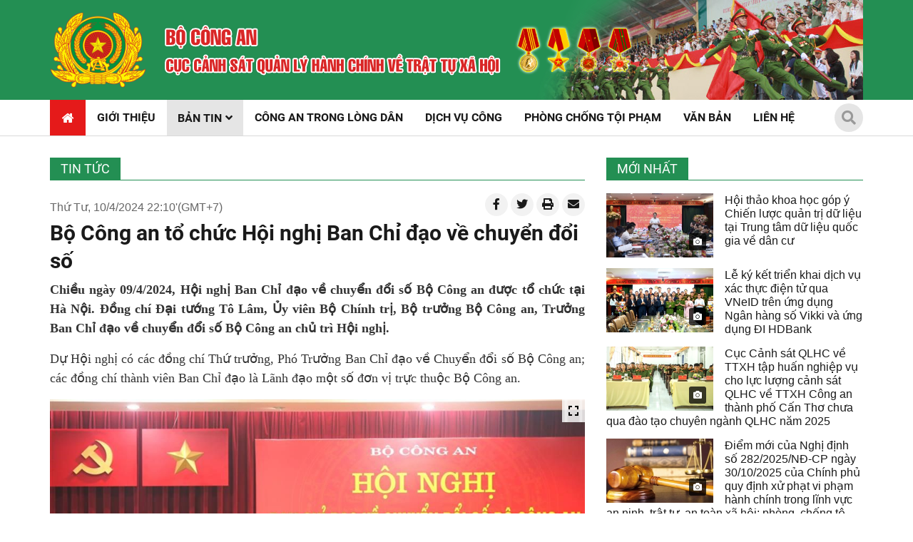

--- FILE ---
content_type: text/html; charset=utf-8
request_url: https://canhsatquanlyhanhchinh.gov.vn/tin-tuc/bo-cong-an-to-chuc-hoi-nghi-ban-chi-dao-ve-chuyen-doi-so-2685
body_size: 22372
content:


<!DOCTYPE html>

<html xmlns="http://www.w3.org/1999/xhtml" lang="vi">
<head><title>
	Bộ Công an tổ chức Hội nghị Ban Chỉ đạo về chuyển đổi số | Cảnh Sát Quản lý Hành Chính về Trật tự xã hội
</title><meta name="viewport" content="initial-scale=1, minimum-scale=1, width=device-width" /><link rel="icon" sizes="192x192" href="/icon.png" /><link rel="apple-touch-icon" href="/icon.png" /><link rel="icon" href="/favicon.ico" type="image/x-icon" /><link href="/favicon.ico" rel="shortcut icon" type="image/x-icon" />
    <script src="/Assets/jquery/dist/jquery.min.js"></script>
<script type="text/javascript">
            var _govaq = window._govaq || [];
        _govaq.push(['trackPageView']);
        _govaq.push(['enableLinkTracking']);
        (function () {
            _govaq.push(['setTrackerUrl', 'https://f-emc.ngsp.gov.vn/tracking']);
            _govaq.push(['setSiteId', '4058']);
            var d = document,
                g = d.createElement('script'),
                s = d.getElementsByTagName('script')[0];
            g.type = 'text/javascript';
            g.async = true;
            g.defer = true;
            g.src = 'https://f-emc.ngsp.gov.vn/embed/gov-tracking.min.js';
            s.parentNode.insertBefore(g, s);
        })();
        </script>
<meta name="author" content="Copyright(c) 2021 Acomm(http://www.acomm.com.vn)" />
<meta name="owner" content="Cảnh Sát Quản lý Hành Chính về Trật tự xã hội" />
<link href="/assets/google/dist/css/roboto.min.css" rel="stylesheet" type="text/css" />
<link href="/assets/bootstrap/dist/css/bootstrap.min.css" rel="stylesheet" type="text/css" />
<link href="/assets/fontawesome/dist/css/all.min.css" rel="stylesheet" type="text/css" />
<link href="/skins/default/css/all.min.css" rel="stylesheet" type="text/css" />
<link href="/skins/default/css/owl.carousel.min.css" rel="stylesheet" type="text/css" />
<link href="/skins/default/css/owl.theme.default.min.css" rel="stylesheet" type="text/css" />
<link href="/skins/default/css/jquery.scrollbar.min.css" rel="stylesheet" type="text/css" />
<script src="/assets/bootstrap/dist/js/bootstrap.bundle.min.js" type="text/javascript"></script>
<script src="/scripts/jquery.center.js" type="text/javascript"></script>
<script src="/scripts/jquery.datepicker.min.js" type="text/javascript"></script>
<meta property="fb:app_id" content="1160915111063285" />
<meta property="og:type" content="article" />
<meta property="og:title" content="Bộ Công an tổ chức Hội nghị Ban Chỉ đạo về chuyển đổi số" />
<meta property="og:description" itemprop="keywords" content="Chiều
ngày 09/4/2024, Hội nghị Ban Chỉ đạo về chuyển đổi số Bộ Công an được
tổ chức tại Hà Nội. Đồng chí Đại tướng Tô Lâm, Ủy viên Bộ Chính trị, Bộ
trưởng Bộ Công an, Trưởng Ban Chỉ đạo về chuyển đổi số Bộ Công an chủ
trì Hội nghị." />
<meta property="og:url" itemprop="url" content="https://canhsatquanlyhanhchinh.gov.vn/tin-tuc/bo-cong-an-to-chuc-hoi-nghi-ban-chi-dao-ve-chuyen-doi-so-2685" />
<link rel="canonical" href="https://canhsatquanlyhanhchinh.gov.vn/tin-tuc/bo-cong-an-to-chuc-hoi-nghi-ban-chi-dao-ve-chuyen-doi-so-2685" />
<meta property="og:image" itemprop="thumbnailUrl" content="https://canhsatquanlyhanhchinh.gov.vn:443/Uploads/Images/2024/4/14/3/57.1.jpg" />
<meta property="og:image:width" content="1000" />
<meta property="og:image:height" content="520" />
<!-- Twitter Card -->
<meta name="twitter:card" content="summary" />
<meta name="twitter:site" content="@CSQLHCTTXH" />
<meta property="twitter:title" content="Bộ Công an tổ chức Hội nghị Ban Chỉ đạo về chuyển đổi số" />
<meta property="twitter:description" content="Chiều
ngày 09/4/2024, Hội nghị Ban Chỉ đạo về chuyển đổi số Bộ Công an được
tổ chức tại Hà Nội. Đồng chí Đại tướng Tô Lâm, Ủy viên Bộ Chính trị, Bộ
trưởng Bộ Công an, Trưởng Ban Chỉ đạo về chuyển đổi số Bộ Công an chủ
trì Hội nghị." />
<meta property="twitter:image" content="https://canhsatquanlyhanhchinh.gov.vn:443/Uploads/Images/2024/4/14/3/57.1.jpg" />
<!-- End Twitter Card -->

<meta name="description" content="Chiều
ngày 09/4/2024, Hội nghị Ban Chỉ đạo về chuyển đổi số Bộ Công an được
tổ chức tại Hà Nội. Đồng chí Đại tướng Tô Lâm, Ủy viên Bộ Chính trị, Bộ
trưởng Bộ Công an, Trưởng Ban Chỉ đạo về chuyển đổi số Bộ Công an chủ
trì Hội nghị." /><meta name="keywords" content="Chiều
ngày 09/4/2024, Hội nghị Ban Chỉ đạo về chuyển đổi số Bộ Công an được
tổ chức tại Hà Nội. Đồng chí Đại tướng Tô Lâm, Ủy viên Bộ Chính trị, Bộ
trưởng Bộ Công an, Trưởng Ban Chỉ đạo về chuyển đổi số Bộ Công an chủ
trì Hội nghị." /></head>
<body>
    <form method="post" action="./bo-cong-an-to-chuc-hoi-nghi-ban-chi-dao-ve-chuyen-doi-so-2685" onsubmit="javascript:return WebForm_OnSubmit();" id="aspnetForm">
<div class="aspNetHidden">
<input type="hidden" name="__RequestVerificationToken" id="__RequestVerificationToken" value="J3nI2x+0BivY9c9wxnEe0j4xS2AV/gA419JXU6vU7tFGfuksROGu27MHwMxTF01hSdE7OTUhIfYFMcNrwj5oFE8r7gv7fIXh2IHNmo1ZAlbEFxrhl07RUEFCM3jHwNq2" />
<input type="hidden" name="__EVENTTARGET" id="__EVENTTARGET" value="" />
<input type="hidden" name="__EVENTARGUMENT" id="__EVENTARGUMENT" value="" />
<input type="hidden" name="__VIEWSTATE" id="__VIEWSTATE" value="O3tXSzJO7qB8Itlh8KRrWR32UU2nvrkLnfN6d2sBShc8JeRrBCwb1bTMvtqQQba9mqeUsA0XKaWxAIzv/HzE4zWyxAJKkAxtV5et8bNUW4c=" />
</div>

<script type="text/javascript">
//<![CDATA[
var theForm = document.forms['aspnetForm'];
if (!theForm) {
    theForm = document.aspnetForm;
}
function __doPostBack(eventTarget, eventArgument) {
    if (!theForm.onsubmit || (theForm.onsubmit() != false)) {
        theForm.__EVENTTARGET.value = eventTarget;
        theForm.__EVENTARGUMENT.value = eventArgument;
        theForm.submit();
    }
}
//]]>
</script>


<script src="/WebResource.axd?d=pynGkmcFUV13He1Qd6_TZGssiSMTVabnReQfYN3X5uUJU9FhR4Q-CBfNqBqzJcmrq-C7ZQGTXO0cnKVQv_hXHQ2&amp;t=638901788248157332" type="text/javascript"></script>


<script src="/ScriptResource.axd?d=nv7asgRUU0tRmHNR2D6t1H1gdU4IoIxzMqGDLZr9m9OvVACtMM1qSUAjwlZn5GJSQyjdT_f5i9Rrji3h3WGXteUrRNl8CHJuN6dec1v139RfmFhfZx3TTY8kRKyC_zGO_mq6uoSJoXJMByVOMUWyEw2&amp;t=ffffffff93d1c106" type="text/javascript"></script>
<script type="text/javascript">
//<![CDATA[
function printStory() {
    print('/print/2685/bo-cong-an-to-chuc-hoi-nghi-ban-chi-dao-ve-chuyen-doi-so');
}//]]>
</script>

<script src="/ScriptResource.axd?d=NJmAwtEo3Ipnlaxl6CMhvmu1NU4JnX3BQ4wHN5N9YksNWXK95vNuGomWMA4i-wAZBWZ7IDWqGgnc4Bw-RGEjIdzOTbLaAIeVsbwRpZITx7dFqsd6JPWahtRQKkcgDI8w5E4w0jzzNnm69-HN8J7TtDspcUBTex_1bew0KWbkQxs1&amp;t=5c0e0825" type="text/javascript"></script>
<script src="/ScriptResource.axd?d=dwY9oWetJoJoVpgL6Zq8OBYgNYqj_c9yoS0U-A_cqBD9eOCN7o10RT0obxBwyPrVcdhEokW6qOPx-Z-BQzuQkfj-LsrC2BcWF12BpKPkxEm65I-h1KTmgbg755b_Yy0YleeDPtJ35hpNaSGt4qNXZdVUJGNYvLYSz9A7HFtRVlk1&amp;t=5c0e0825" type="text/javascript"></script>
        <link href="/Assets/plyr/dist/plyr.min.css" rel="stylesheet" />
        <script src="/Assets/plyr/dist/plyr.min.js"></script>
        <script src="/Assets/hls.js/dist/hls.min.js"></script>
    
        <link rel="stylesheet" href="/Assets/fancybox/jquery.fancybox.css" type="text/css" media="screen" />
        <script type="text/javascript" src="/Assets/fancybox/jquery.fancybox.pack.js"></script>
    
<script type="text/javascript">
//<![CDATA[
function WebForm_OnSubmit() {
if (typeof(ValidatorOnSubmit) == "function" && ValidatorOnSubmit() == false) return false;
return true;
}
//]]>
</script>

<div class="aspNetHidden">

	<input type="hidden" name="__VIEWSTATEGENERATOR" id="__VIEWSTATEGENERATOR" value="CA0B0334" />
	<input type="hidden" name="__EVENTVALIDATION" id="__EVENTVALIDATION" value="sfeTkOnYaghgfVw+eZ8Z7KBXHI/KJ8UCLi7pudKaF6rTAP6SNDwpJJyd6oMvVXt6lQRi+iGhMctneko2hb6X98r3TsBB8UdVtzL6OfSyV9TK1F6066LB7gYjYMb9RbZ9ENijEmI7/VhuHJzjk4jffueuYqaa1bO3vWL4jdwzCOScEHXY85A3v9oxbJoiHGI1no2gqZE18z7X4b1StCJrcBaBcod4aaac1G68LkAEnHr6SZi14NNLNaP47j9WeF+wlCSqwRwD1+nFgK829yiVlTn/Ly93zqSujNSgHbpN2m0=" />
</div>
        <script type="text/javascript">
//<![CDATA[
Sys.WebForms.PageRequestManager._initialize('scriptManager', 'aspnetForm', ['tPM26$commendPanel','','tPM26$captchaPanel',''], [], [], 90, '');
//]]>
</script>

    

<div class="container-fluid clearfix">

    <div class="page-header">
        

<div class="page-header-inner">
    <div class="container">
        <div class="header-inner">
            <div class="header-logo"><a href="/" aria-label="home"></a></div>

            <div class="header-text"><a href="/" aria-label="home"></a></div>

            <div class="header-medals"></div>

            <div id="topBanners" class="header-banners d-none d-md-block">
                <a rel="noreferrer">
<img alt="Header Banner 01" class="img-fluid w-100" height="140" src="/Uploads/Images/2021/7/26/1/header-banners-01.jpg" width="460"/>
</a>

                <div class="header-banners-overlay"></div>
            </div>
        </div>
    </div>
</div>

<div id="sidebar" class="page-sidebar">

    <div class="sidebar-searchbox input-group">
        <input type="text" id="km" class="form-control" placeholder="Từ khóa" aria-label="Từ khóa">
        <div class="input-group-append">
            <button id="bm" class="btn btn-primary" type="button" aria-label="Tìm"><i class="fas fa-search"></i></button>
        </div>
    </div>

    <ul class="nav flex-column">
<li class="nav-item">
<a class="nav-link" href="/">
<span>Trang chủ</span>
</a>
</li>
<li class="nav-item">
<a class="nav-link" href="/gioi-thieu/gioi-thieu-cuc-canh-sat-quan-ly-hanh-chinh-ve-trat-tu-xa-hoi-18">
<span>Giới thiệu</span>
</a>
</li>
<li class="nav-item active">
<a class="nav-link">
<span>Bản tin</span><span class="dropdown">
<i class="fa fa-angle-up"></i>
</span>
</a>
<ul class="nav flex-column">
<li class="nav-item">
<a class="nav-link active" href="/tin-tuc">
<span>Tin tức</span>
</a>
</li>
<li class="nav-item">
<a class="nav-link" href="/cai-cach-hanh-chinh">
<span>Cải c&#225;ch h&#224;nh ch&#237;nh</span>
</a>
</li>
</ul>
</li>
<li class="nav-item">
<a class="nav-link" href="/van-ban">
<span>Văn bản</span>
</a>
</li>
<li class="nav-item">
<a class="nav-link" href="https://dichvucong.bocongan.gov.vn/" target="_blank">
<span>Dịch vụ c&#244;ng</span>
</a>
</li>
<li class="nav-item">
<a class="nav-link" href="/hoi-dap">
<span>Giải đ&#225;p ph&#225;p luật</span>
</a>
</li>
<li class="nav-item">
<a class="nav-link" href="/video">
<span>Video</span>
</a>
</li>
<li class="nav-item">
<a class="nav-link" href="/photo">
<span>Photo</span>
</a>
</li>
<li class="nav-item">
<a class="nav-link" href="/lien-he">
<span>Li&#234;n hệ</span>
</a>
</li>
</ul>


</div>

<div class="page-nav d-block d-lg-none">
    <div class="container position-relative">
        <a class="nav-home" href="/" aria-label="home"><span class="fa fa-home"></span></a>
        <div class="nav-option">
            <div class="nav-btn">
                <div id="nav-icon">
                    <span></span>
                    <span></span>
                    <span></span>
                </div>

            </div>
        </div>
    </div>
</div>

<div class="navbar d-none d-lg-block">
    <div class="container position-relative">
        <ul>
<li class="first">
<a href="/">
<span>Trang chủ</span>
</a>
</li>
<li class="sep"></li>
<li>
<a href="/gioi-thieu/gioi-thieu-cuc-canh-sat-quan-ly-hanh-chinh-ve-trat-tu-xa-hoi-18">
<span>Giới thiệu</span>
</a>
</li>
<li class="sep"></li>
<li class="active">
<a>
<span class="collapsed">Bản tin</span>
</a>
<ul>
<li>
<a href="/tin-tuc">
<span>Tin tức</span>
</a>
</li>
<li>
<a href="/cai-cach-hanh-chinh">
<span>Cải c&#225;ch h&#224;nh ch&#237;nh</span>
</a>
</li>
</ul>
</li>
<li class="sep"></li>
<li>
<a href="/cong-an-trong-long-dan">
<span>C&#244;ng an trong l&#242;ng d&#226;n</span>
</a>
</li>
<li class="sep"></li>
<li>
<a href="https://dichvucong.bocongan.gov.vn/" target="_blank">
<span>Dịch vụ c&#244;ng</span>
</a>
</li>
<li class="sep"></li>
<li>
<a href="/phong-chong-toi-pham">
<span>Ph&#242;ng chống tội phạm</span>
</a>
</li>
<li class="sep"></li>
<li>
<a href="/van-ban">
<span>Văn bản</span>
</a>
</li>
<li class="sep"></li>
<li>
<a href="/lien-he">
<span>Li&#234;n hệ</span>
</a>
</li>
</ul>


        <div class="btn-search">
            <span id="hlToggleSearch" class="fa fa-search"></span>
            <div class="searchbox">
                <input type="text" id="k" class="txt" />
                <button type="button" id="b" class="btn btn-primary rounded-0"><i class="fas fa-arrow-right"></i></button>
            </div>
        </div>

    </div>
</div>


<script type="text/javascript">
    $.fn.textInput = function (defvalue) {

        return this.each(function () {
            var target = $(this);
            if (target.val() == '') target.val(defvalue);

            target.unbind('focus').focus(function (e) {
                if (target.val() == defvalue) target.val('');
            });
            target.unbind('blur').blur(function (e) {
                if (target.val() == '') target.val(defvalue);
            });
        });
    }
</script>

<script type="text/javascript">
    function doSearch() {
        var url = '/home/search';
        var keyword = $('#k');
        if (keyword.val() != '' && keyword.val() != 'Từ khóa') {
            window.location = url + "?k=" + keyword.val();
        }
        else {
            window.location = url;
        }
    }
    function doMobiSearch() {
        var url = '/home/search';
        var keyword = $('#km');
        if (keyword.val() != '' && keyword.val() != 'Từ khóa') {
            window.location = url + "?k=" + keyword.val();
        }
        else {
            window.location = url;
        }
    }

    $('#k').keypress(function (e) {
        if (e.keyCode == 13) {
            doSearch();

            e.preventDefault();
        }
    });

    $('#km').keypress(function (e) {
        if (e.keyCode == 13) {
            doMobiSearch();

            e.preventDefault();
        }
    });


    $('#k').textInput('Từ khóa');
    $('#km').textInput('Từ khóa');

    $('#b').click(function (e) {
        doSearch();
    });

    $('#bm').click(function (e) {
        doMobiSearch();
    });

    $(document).ready(function () {
        $('#nav-icon').click(function () {
            $(this).toggleClass('open');

            $('#sidebar').toggleClass('active');
        });
    });

    $('#hlToggleSearch').click(function () {
        $(this).parent().toggleClass('active');
    });

    $('a','li.nav-item').click(function () {
       var childNav = $(this).next('ul.nav').toggle();

        if (childNav.is(":hidden")) $(this).children('.dropdown').children('.fa').removeClass('fa-angle-up').addClass('fa-angle-down');
        else $(this).children('.dropdown').children('.fa').removeClass('fa-angle-down').addClass('fa-angle-up');
    });
</script>

<script type="text/javascript">
    $(function () {
        if ($('a', '#topBanners').length > 1) {
            $('a:gt(0)', '#topBanners').hide();

            setInterval(function () {
                $('a:first-child', '#topBanners').fadeOut().next().fadeIn().end().appendTo('#topBanners');
            }, 3000);
        }
    });

</script>



    </div>

    <div class="page-body container">
        <div class="row">
            <div class="col-12 col-lg-8">
                

<div class="zonebar titlebar clearfix">
    <h1>
        <a href="/tin-tuc">Tin tức</a>
    </h1>
    
</div>



<div class="storydetail clearfix">
    <div class="story-tools mb-1 clearfix">
        <div class="story_date pt-lg-2">
            Thứ Tư, 10/4/2024 22:10'(GMT+7)
        </div>
        <div class="float-right d-none d-lg-block">
            <a href="http://www.facebook.com/sharer/sharer.php?u=https%3a%2f%2fcanhsatquanlyhanhchinh.gov.vn%2ftin-tuc%2fbo-cong-an-to-chuc-hoi-nghi-ban-chi-dao-ve-chuyen-doi-so-2685&t=B%e1%bb%99+C%c3%b4ng+an+t%e1%bb%95+ch%e1%bb%a9c+H%e1%bb%99i+ngh%e1%bb%8b+Ban+Ch%e1%bb%89+%c4%91%e1%ba%a1o+v%e1%bb%81+chuy%e1%bb%83n+%c4%91%e1%bb%95i+s%e1%bb%91" class="story-tool-item"><i class="fab fa-facebook-f"></i></a>
            <a href="https://twitter.com/intent/tweet?source=webclient&text=B%e1%bb%99+C%c3%b4ng+an+t%e1%bb%95+ch%e1%bb%a9c+H%e1%bb%99i+ngh%e1%bb%8b+Ban+Ch%e1%bb%89+%c4%91%e1%ba%a1o+v%e1%bb%81+chuy%e1%bb%83n+%c4%91%e1%bb%95i+s%e1%bb%91 - https%3a%2f%2fcanhsatquanlyhanhchinh.gov.vn%2ftin-tuc%2fbo-cong-an-to-chuc-hoi-nghi-ban-chi-dao-ve-chuyen-doi-so-2685" class="story-tool-item"><i class="fab fa-twitter"></i></a>
            <a href="javascript:printStory()" class="story-tool-item"><i class="fas fa-print"></i></a>
            <a href="mailto:?subject=Bộ Công an tổ chức Hội nghị Ban Chỉ đạo về chuyển đổi số&body=https://canhsatquanlyhanhchinh.gov.vn/tin-tuc/bo-cong-an-to-chuc-hoi-nghi-ban-chi-dao-ve-chuyen-doi-so-2685" class="story-tool-item"><i class="fas fa-envelope"></i></a>
        </div>
    </div>
    <div class="story_head clearfix">
        <span class="story_headline">Bộ Công an tổ chức Hội nghị Ban Chỉ đạo về chuyển đổi số</span>

    </div>

    

    <div class="story-links my-3 text-center d-block d-lg-none">
        <a href="http://www.facebook.com/sharer/sharer.php?u=https%3a%2f%2fcanhsatquanlyhanhchinh.gov.vn%2ftin-tuc%2fbo-cong-an-to-chuc-hoi-nghi-ban-chi-dao-ve-chuyen-doi-so-2685&t=B%e1%bb%99+C%c3%b4ng+an+t%e1%bb%95+ch%e1%bb%a9c+H%e1%bb%99i+ngh%e1%bb%8b+Ban+Ch%e1%bb%89+%c4%91%e1%ba%a1o+v%e1%bb%81+chuy%e1%bb%83n+%c4%91%e1%bb%95i+s%e1%bb%91" class="story-link-item"><i class="fab fa-facebook-f"></i></a>
        <a href="https://twitter.com/intent/tweet?source=webclient&text=B%e1%bb%99+C%c3%b4ng+an+t%e1%bb%95+ch%e1%bb%a9c+H%e1%bb%99i+ngh%e1%bb%8b+Ban+Ch%e1%bb%89+%c4%91%e1%ba%a1o+v%e1%bb%81+chuy%e1%bb%83n+%c4%91%e1%bb%95i+s%e1%bb%91 - https%3a%2f%2fcanhsatquanlyhanhchinh.gov.vn%2ftin-tuc%2fbo-cong-an-to-chuc-hoi-nghi-ban-chi-dao-ve-chuyen-doi-so-2685" class="story-link-item"><i class="fab fa-twitter"></i></a>
        <a href="javascript:printStory()" class="story-link-item"><i class="fas fa-print"></i></a>
        <a href="mailto:?subject=Bộ Công an tổ chức Hội nghị Ban Chỉ đạo về chuyển đổi số&body=https://canhsatquanlyhanhchinh.gov.vn/tin-tuc/bo-cong-an-to-chuc-hoi-nghi-ban-chi-dao-ve-chuyen-doi-so-2685" class="story-link-item"><i class="fas fa-envelope"></i></a>
    </div>

    <div class="story_content clearfix">
        
        <div class="story_teaser clearfix">
<strong><span style="font-size: 18px; color: #333333; font-family: Times New Roman, serif;">Chiều
ngày 09/4/2024, Hội nghị Ban Chỉ đạo về chuyển đổi số Bộ Công an được
tổ chức tại Hà Nội. Đồng chí Đại tướng Tô Lâm, Ủy viên Bộ Chính trị, Bộ
trưởng Bộ Công an, Trưởng Ban Chỉ đạo về chuyển đổi số Bộ Công an chủ
trì Hội nghị.</span></strong>
</div>

        
        <div class="story_body">
            <p style="text-align: justify;"><span style="font-size: 18px;"><strong><span style="font-family: Times New Roman, serif;"></span></strong><span style="color: #333333; font-family: Times New Roman, serif;"> Dự Hội nghị có các đồng chí Thứ trưởng, Phó Trưởng Ban Chỉ đạo về Chuyển đổi số Bộ Công an; các đồng chí thành viên Ban Chỉ đạo là Lãnh đạo một số đơn vị trực thuộc Bộ Công an.</span></span></p>
<table class="tbl-full-image">
    <tbody>
        <tr>
            <td class="td-image"><a href="/Uploads/Images/2024/4/14/3/57.1.jpg" target="_blank"><img alt="" src="/Uploads/Images/2024/4/14/3/57.1.jpg" /></a></td>
        </tr>
    </tbody>
</table>
<p style="background: white; text-align: center;"><span style="font-size: 13px;"><em><span style="color: black; font-family: Times New Roman, serif;">Bộ trưởng Tô Lâm phát biểu khai mạc Hội nghị</span></em></span></p>
<p style="background: white; text-align: justify;"><span style="font-size: 18px; color: #333333; font-family: Times New Roman, serif;">&nbsp;Tại Hội nghị, đồng chí Thiếu tướng Đặng Hồng Đức, Chánh Văn phòng Bộ Công an, Uỷ viên Thường trực Ban Chỉ đạo đã báo cáo tình hình, kết quả công tác &nbsp;chuyển đổi số của lực lượng CAND. Báo cáo nêu rõ, Quý I/2024 Bộ Công an đã tham mưu Chính phủ ban hành 02 văn bản chỉ đạo, gồm: Chỉ thị số 04/CT-TTg ngày 11/02/2024 về việc tiếp tục đẩy mạnh triển khai Đề án phát triển ứng dụng dữ liệu về dân cư, định danh và xác thực điện tử phục vụ chuyển đổi số quốc gia giai đoạn 2022 - 2025, tầm nhìn đến năm 2030 tại các bộ, ngành, địa phương năm 2024 và những năm tiếp theo; Quyết định số 175/QĐ-TTg ngày 14/02/2024 của Thủ tướng Chính phủ ban hành Kế hoạch triển khai thi hành Luật Căn cước.</span></p>
<div style="text-align: center;">  </div>
<table class="tbl-full-image">
    <tbody>
        <tr>
            <td class="td-image"><a href="/Uploads/Images/2024/4/14/3/57.2.jpg" target="_blank"><img alt="" src="/Uploads/Images/2024/4/14/3/57.2.jpg" /></a></td>
        </tr>
    </tbody>
</table>
<p style="text-align: center;"><span style="font-size: 13px;"><em><span style="font-family: Times New Roman, serif;">Thiếu tướng Đặng Hồng Đức, Chánh Văn phòng Bộ Công an trình bày báo cáo tại Hội nghị</span></em></span></p>
<p style="text-align: justify;"><span style="font-size: 18px; color: #333333; font-family: Times New Roman, serif;">Về số hoá kết quả giải quyết thủ tục hành chính, ngành Công an đã số hoá hơn 2,7 triệu hồ sơ, kết quả giải quyết thủ tục hành chính, nâng tổng số hồ sơ số hoá từ 01/7/2022 đến nay lên trên 109 triệu hồ sơ. Về kết nối và chia sẻ dữ liệu dân cư, Cơ sở dữ liệu quốc gia về dân cư đã tiếp nhận hơn 1,5 tỷ yêu cầu để tra cứu, xác thực thông tin (tăng 216 triệu yêu cầu so với cùng kỳ năm 2023); đồng bộ thành công trên 268 triệu yêu cầu đồng bộ thông tin công dân vào dữ liệu dân cư.</span></p>
<p style="text-align: justify;"><span style="font-size: 18px; color: #333333; font-family: Times New Roman, serif;">Về nhóm các tiện ích cung cấp cho người dân, doanh nghiệp, Bộ Công an đã tiếp nhận trên 21 triệu hồ sơ dịch vụ công trực tuyến (tỷ lệ hồ sơ dịch vụ công trực tuyến trên toàn quốc đạt 96,5%). Bộ Công an đã phối hợp Văn phòng Chính phủ và các bộ, ngành, địa phương triển khai 02 dịch vụ công liên thông "khai sinh", "khai tử" (đến hết Quý I/2024, đã thu nhận trên 746.000 hồ sơ trực tuyến liên thông "khai sinh" và trên 63.000 hồ sơ trực tuyến liên thông "khai tử")...</span> </p>
<div style="text-align: center;">  </div>
<table class="tbl-full-image">
    <tbody>
        <tr>
            <td class="td-image"><a href="/Uploads/Images/2024/4/14/3/57.4.jpg" target="_blank"><img alt="" src="/Uploads/Images/2024/4/14/3/57.4.jpg" /></a></td>
        </tr>
    </tbody>
</table>
<p style="text-align: center;"><span style="font-size: 13px;"><em><span style="font-family: Times New Roman, serif;">Đồng chí Trung tướng Lê Quốc Hùng, Thứ trưởng Bộ Công an điều hành thảo luận tại Hội nghị</span></em></span></p>
<table class="tbl-full-image">
    <tbody>
        <tr>
            <td class="td-image"><a href="/Uploads/Images/2024/4/14/3/57.5.jpg" target="_blank"><img alt="" src="/Uploads/Images/2024/4/14/3/57.5.jpg" /></a></td>
        </tr>
    </tbody>
</table>
<p style="text-align: center;"><span style="font-size: 13px;"><em><span style="font-family: Times New Roman, serif;">Đồng chí Thiếu tướng Nguyễn Ngọc Cương, Cục trưởng Cục Cảnh sát QLHC về TTXH phát biểu thảo luận tại Hội nghị</span></em></span></p>
<p style="text-align: justify;"><span style="font-size: 18px; color: #333333; font-family: Times New Roman, serif; letter-spacing: 0.2pt;">Điều hành thảo luận tại Hội nghị, đồng chí Trung tướng Lê Quốc Hùng, Uỷ viên Trung ương Đảng, Thứ trưởng Bộ Công an yêu cầu các đại biểu tập trung đánh giá những khó khăn, hạn chế và đưa ra các giải pháp thực hiện trong thời gian tới. Theo đó, các đại biểu là thành viên Ban Chỉ đạo đã thảo luận, thẳng thắn nhìn nhận những vấn đề tồn tại, hạn chế; đồng thời đề xuất các giải pháp khắc phục những khó khăn, vướng mắc để đẩy nhanh tiến trình chuyển đổi số ngành Công an.</span></p>
<div style="text-align: center;">  </div>
<table class="tbl-full-image">
    <tbody>
        <tr>
            <td class="td-image"><a href="/Uploads/Images/2024/4/14/3/57.6.png" target="_blank"><img alt="" src="/Uploads/Images/2024/4/14/3/57.6.png" /></a></td>
        </tr>
    </tbody>
</table>
<table class="tbl-full-image">
    <tbody>
        <tr>
            <td class="td-image"><a href="/Uploads/Images/2024/4/14/3/57.7.jpg" target="_blank"><img alt="" src="/Uploads/Images/2024/4/14/3/57.7.jpg" /></a></td>
        </tr>
    </tbody>
</table>
<p style="text-align: center;"><span style="font-size: 13px;"><em><span style="font-family: Times New Roman, serif;">Các đại biểu thảo luận tại Hội nghị</span></em></span></p>
<p style="text-align: justify;"><span style="font-size: 18px; color: #333333; font-family: Times New Roman, serif;"><br />
Phát biểu chỉ đạo tại Hội nghị, Bộ trưởng Tô Lâm đề nghị Ban Chỉ đạo về Chuyển đổi số Bộ Công an cần quyết liệt hơn nữa, phát huy vai trò, trách nhiệm của thành viên Ban Chỉ đạo để cùng với lãnh đạo Bộ thúc đẩy, hoàn thành chương trình, kế hoạch công tác chuyển đổi số đặt ra, góp phần thúc đẩy nhiệm vụ chuyển đổi số của Chính phủ. Nhấn mạnh nhiệm vụ xây dựng dữ liệu số, Bộ trưởng cho rằng, dữ liệu số là một thành phần quan trọng và cốt yếu trong xây dựng chuyển đổi số; tạo lập và khai thác dữ liệu số để sinh ra giá trị mới là sự khác biệt căn bản của chuyển đổi số. </span></p>
<p style="text-align: justify;"><span style="font-size: 18px; color: #333333; font-family: Times New Roman, serif;">Hiện nay, ngành Công an đang dần hình thành các cơ sở dữ liệu quốc gia, cơ sở dữ liệu chuyên ngành phục vụ công tác đấu tranh phòng, chống tội phạm và cung cấp tiện ích cho người dân, doanh nghiệp. Trong đó, đã xây dựng, đưa vào sử dụng Cơ sở dữ liệu quốc gia về dân cư, Căn cước công dân; Cơ sở dữ liệu người nước ngoài xuất, nhập cảnh Việt Nam; Cơ sở dữ liệu Quản lý phương tiện giao thông phục vụ công tác nghiệp vụ và dịch vụ công trực tuyến.</span></p>
<div style="text-align: center;">  </div>
<table class="tbl-full-image">
    <tbody>
        <tr>
            <td class="td-image"><a href="/Uploads/Images/2024/4/14/3/57.8.jpg" target="_blank"><img alt="" src="/Uploads/Images/2024/4/14/3/57.8.jpg" /></a></td>
        </tr>
    </tbody>
</table>
<p style="text-align: center;"><span style="font-size: 13px;"><em><span style="font-family: Times New Roman, serif;">Toàn cảnh Hội nghị</span></em></span></p>
<p style="text-align: justify;"><span style="font-size: 18px; color: #333333; font-family: Times New Roman, serif;"> <br />
Bộ trưởng Tô Lâm yêu cầu, trên cơ sở nguồn dữ liệu số thu thập được, phải tổ chức xây dựng các nền tảng số, các hệ thống thông tin có thể khai thác, sử dụng các dữ liệu số để tạo ra thông tin, tri thức. Bảo đảm các nguồn lực cho chuyển đổi số vì nhân lực số là đội ngũ cán bộ có năng lực làm chủ thiết bị công nghệ số, có khả năng thích ứng nhanh với sự thay đổi của khoa học công nghệ và có trình độ nghiệp vụ để thực hiện các mục tiêu, yêu cầu của chuyển đổi số. Đồng thời, nâng cao hiệu quả, chất lượng cung cấp dịch vụ công trực tuyến ngành Công an; bảo an ninh, an toàn các hệ thống thông tin phục vụ chuyển đổi số quốc gia và các hệ thống thông tin nội bộ ngành Công an; xây dựng các quy định pháp luật phục vụ chuyển đổi số với tinh thần pháp luật phải đi trước một bước và mang tính dự báo./.</span></p>
<span style="font-size: 18px;"><br class="t-last-br" />
</span>

            

            
        </div>
    </div>

    <div class="clearfix">
        <div class="float-left">
            <div class="fb-like" data-href="https://canhsatquanlyhanhchinh.gov.vn/tin-tuc/bo-cong-an-to-chuc-hoi-nghi-ban-chi-dao-ve-chuyen-doi-so-2685" data-send="false" data-layout="button_count" data-show-faces="false"></div>
        </div>
        <div class="float-right">
            <div class="story-tools">
                <a href="http://www.facebook.com/sharer/sharer.php?u=https%3a%2f%2fcanhsatquanlyhanhchinh.gov.vn%2ftin-tuc%2fbo-cong-an-to-chuc-hoi-nghi-ban-chi-dao-ve-chuyen-doi-so-2685&t=B%e1%bb%99+C%c3%b4ng+an+t%e1%bb%95+ch%e1%bb%a9c+H%e1%bb%99i+ngh%e1%bb%8b+Ban+Ch%e1%bb%89+%c4%91%e1%ba%a1o+v%e1%bb%81+chuy%e1%bb%83n+%c4%91%e1%bb%95i+s%e1%bb%91" class="story-tool-item"><i class="fab fa-facebook-f"></i></a>
                <a href="https://twitter.com/intent/tweet?source=webclient&text=B%e1%bb%99+C%c3%b4ng+an+t%e1%bb%95+ch%e1%bb%a9c+H%e1%bb%99i+ngh%e1%bb%8b+Ban+Ch%e1%bb%89+%c4%91%e1%ba%a1o+v%e1%bb%81+chuy%e1%bb%83n+%c4%91%e1%bb%95i+s%e1%bb%91 - https%3a%2f%2fcanhsatquanlyhanhchinh.gov.vn%2ftin-tuc%2fbo-cong-an-to-chuc-hoi-nghi-ban-chi-dao-ve-chuyen-doi-so-2685" class="story-tool-item"><i class="fab fa-twitter"></i></a>
                <a href="javascript:printStory()" class="story-tool-item"><i class="fas fa-print"></i></a>
                <a href="mailto:?subject=Bộ Công an tổ chức Hội nghị Ban Chỉ đạo về chuyển đổi số&body=https://canhsatquanlyhanhchinh.gov.vn/tin-tuc/bo-cong-an-to-chuc-hoi-nghi-ban-chi-dao-ve-chuyen-doi-so-2685" class="story-tool-item"><i class="fas fa-envelope"></i></a>
            </div>
        </div>
    </div>

    <div class="story_tags clearfix">
        <label>Tags:</label>
        
    </div>
</div>

<div class="hr"></div>

<script type="text/javascript">
    function popupWindow(url, width, height) {
        var left = (screen.availWidth - width) / 2;
        var top = (screen.availHeight - height) / 2;

        var winDef = 'status=yes,resizable=yes,scrollbars=no,toolbar=no,location=no,fullscreen=no,titlebar=yes,height='.concat(height).concat(',').concat('width=').concat(width).concat(',');
        winDef = winDef.concat('top=' + top + ',left=' + left);
        open(url, '_blank', winDef);
    }

    function print(url) {
        popupWindow(url, 700, 450);
    }    
</script>

<script type="text/javascript">
    $(document).ready(function () {
        var storyBody = $('.story_body');

        $('img', storyBody).css('height', 'auto').css('max-width', '100%');

        var tables = $('table', storyBody);
        var bodyWidth = storyBody.width();

        tables.each(function () {
            var table = $(this);
            if (table.width() > bodyWidth) {

                var div = $('<div style="overflow-x:auto;"></div>');
                table.clone().appendTo(div);

                table.replaceWith(div);
            }
        });

        var videos = $('video', '.story_body');
        videos.each(function () {
            var video = $(this);
            var player = new Plyr(video);
            if (video.prop('autoplay')) {
                player.play();
            }

        });
    });
</script>




<div class="titlebar clearfix">
    <h1>
        <span>Phản hồi</span>
    </h1>
</div>

<div class="commentform clearfix">
    <div class="form-group">
        <label>Ý kiến của bạn:(Không quá 1000 ký tự)</label>
        <textarea name="PM26$txtBody" rows="6" cols="20" id="PM26_txtBody" class="form-control" style="height:80px;">
</textarea>
        <span id="PM26_rfvBody" style="display:none;"></span>
    </div>
    <div class="form-group">
        <label id="lblCharacterCounter" class="float-left">Còn lại: 1000 ký tự</label>
        <input id="btnSend" type="button" class="btn btn-primary float-right" value='Gửi' />
    </div>
</div>

<div id="PM26_commendPanel">
	
        

        

        <input type="submit" name="PM26$btnRefresh" value="" id="PM26_btnRefresh" style="display: none" />
    
</div>

<div class="hr"></div>


<input type="hidden" name="PM26$hddPageIndex" id="hddPageIndex" value="0" />
<input type="hidden" name="PM26$hddCaptcha" id="PM26_hddCaptcha" />

<div id="commentMask" class="dialogmask"></div>

<div id="pnlCommentDialog" tabindex="-1" class="modal" role="dialog">
	

    <div class="modal-dialog modal-dialog-centered" role="document">
        <div class="modal-content">
            <div class="modal-header">
                <h5 class="modal-title font-weight-bold">Thông tin người gửi phản hồi</h5>
                <button type="button" class="close" data-dismiss="modal" aria-label="Close">
                    <span aria-hidden="true">&times;</span>
                </button>
            </div>
            <div class="modal-body">

                <div class="commentform-i clearfix">
                    <div id="PM26_vsErrors" style="display:none;">

	</div>

                    <div class="form-group">
                        <label class="col-form-label">Họ và tên<span class="ml-1 text-danger">*</span></label>
                        <input name="PM26$txtFullname" type="text" id="PM26_txtFullname" class="form-control" />
                        <span id="PM26_rfvFullname" class="form-text text-danger" style="display:none;"></span>
                    </div>
                    <div class="form-group">
                        <label class="col-form-label">Email<span class="ml-1 text-danger">*</span></label>
                        <input name="PM26$txtEmail" type="text" id="PM26_txtEmail" class="form-control" />
                        <span id="PM26_rfvEmail" class="form-text text-danger" style="display:none;"></span>
                        <span id="PM26_revEmail" class="form-text text-danger" style="display:none;"></span>
                    </div>
                    <div class="form-row">
                        <div class="col-12 col-sm-6">
                            <div class="form-group">
                                <label class="col-form-label">Mã bảo vệ<span class="ml-1 text-danger">*</span></label>
                                <input name="PM26$txtCaptcha" type="text" id="PM26_txtCaptcha" class="form-control" />
                                <span id="PM26_rfvCaptcha" class="form-text text-danger" style="display:none;"></span>
                            </div>
                        </div>
                        <div class="col-12 col-sm-6">
                            <div class="form-group text-center">
                                <a href="javascript:RefreshCaptcha()" class="col-form-label float-right"><i class="fas fa-recycle"></i>Refresh</a>
                                <div id="PM26_captchaPanel" class="clearfix">
		
                                        <img id="PM26_imgCaptcha" src="/Captcha.ashx?s=bkRhczdURkFTcmc90" />
                                        <input type="submit" name="PM26$btnCaptchaRefresh" value="" id="PM26_btnCaptchaRefresh" style="display: none" />
                                    
	</div>
                            </div>
                        </div>
                    </div>

                </div>

            </div>
            <div class="modal-footer">
                <input type="button" name="PM26$btnSubmit" value="Đồng ý" onclick="javascript:WebForm_DoPostBackWithOptions(new WebForm_PostBackOptions(&quot;PM26$btnSubmit&quot;, &quot;&quot;, true, &quot;CommentForm&quot;, &quot;&quot;, false, true))" id="PM26_btnSubmit" class="btn btn-primary" />
                <input id="btnCancel" type="button" class="btn btn-secondary" value='Bỏ qua' />

            </div>
        </div>
    </div>


</div>

<script type="text/javascript">
    $('#PM26_txtBody').keyup(function (e) {
        var val = $('#PM26_txtBody').val();
        var len = val.length;
        var count = 0;
        if (len > 1000) {
            count = 0;
            $('#PM26_txtBody').val(val.substring(0, 1000));
        }
        else count = 1000 - len;

        $('#lblCharacterCounter').text('Còn lại: ' + count + " ký tự");
    });

    $('#btnSend').click(function (e) {
        if ($('#PM26_txtBody').val() == '') {
            alert('Bạn hãy nhập ý kiến của bạn');
            return;
        }

        showCommentDialog();

        $('#pnlCommentDialog h3 a').unbind('click').click(function (e) {
            hideCommentDialog();
        });
    });
    $('#btnCancel').click(function (e) {
        hideCommentDialog();
    });
    function showCommentDialog() {
        $('#pnlCommentDialog').modal('show');
    }
    function hideCommentDialog() {
        $('#pnlCommentDialog').modal('hide');
    }
    function CommentPageIndex(p) {
        $('#hddPageIndex').val(p);
        __doPostBack('PM26$btnRefresh', '');
    }
    function RefreshCaptcha() {
        __doPostBack('PM26$btnCaptchaRefresh', '');
    }
</script>


<div class="titlebar clearfix">
    <h1>
        <span>Các tin khác</span>
    </h1>
</div>
<div class="storyothers clearfix">


    <div class="storyothers-i clearfix">
        <div id="PM25_pnlTop" class="storyothers-first clearfix">
	
            <div class="row display-flex">
                
                        <div class="col-12 col-md-4 col-lg-4">
                            <div class="other-story-item">
                                <a class="avatar avatar-m" href="/tin-tuc/noi-dung-co-ban-va-nhung-chinh-sach-moi-cua-du-thao-luat-quan-ly-su-dung-vu-khi-vat-lieu-no-va-cong-cu-2684" title="Nội dung cơ bản và những chính sách mới của dự thảo Luật Quản lý, sử dụng vũ khí, vật liệu nổ và công cụ hỗ trợ (sửa đổi)">
<img alt="Nội dung cơ bản và những chính sách mới của dự thảo Luật Quản lý, sử dụng vũ khí, vật liệu nổ và công cụ hỗ trợ (sửa đổi)" loading="lazy" src="/Uploads/Images/2024/4/14/3/56.2-500x300.jpg"/><i class="ic fa fa-camera"></i>
</a>
                                <h4><a href="/tin-tuc/noi-dung-co-ban-va-nhung-chinh-sach-moi-cua-du-thao-luat-quan-ly-su-dung-vu-khi-vat-lieu-no-va-cong-cu-2684" title="Nội dung cơ bản và những chính sách mới của dự thảo Luật Quản lý, sử dụng vũ khí, vật liệu nổ và công cụ hỗ trợ (sửa đổi)">Nội dung cơ bản v&#224; những ch&#237;nh s&#225;ch mới của dự thảo Luật Quản l&#253;, sử dụng vũ kh&#237;, vật liệu nổ v&#224; c&#244;ng cụ hỗ trợ (sửa đổi)</a>
</h4>
                            </div>
                            <div class="hsep"></div>
                        </div>
                    
                        <div class="col-12 col-md-4 col-lg-4">
                            <div class="other-story-item">
                                <a class="avatar avatar-m" href="/tin-tuc/cuc-canh-sat-quan-ly-hanh-chinh-ve-trat-tu-xa-hoi-to-chuc-giai-bong-da-mo-rong-thiet-thuc-chao-mung-ky-niem-2679" title="Cục Cảnh sát quản lý hành chính về trật tự xã hội tổ chức Giải bóng đá mở rộng thiết thực chào mừng kỷ niệm 78 năm ngày truyền thống lực lượng Cảnh sát QLHC về TTXH  (18/4/1946 - 18/4/2024)  ​  ​">
<img alt="Cục Cảnh sát quản lý hành chính về trật tự xã hội tổ chức Giải bóng đá mở rộng thiết thực chào mừng kỷ niệm 78 năm ngày truyền thống lực lượng Cảnh sát QLHC về TTXH  (18/4/1946 - 18/4/2024)  ​  ​" loading="lazy" src="/Uploads/Images/2024/4/8/3/55.1-500x300.jpg"/><i class="ic fa fa-camera"></i>
</a>
                                <h4><a href="/tin-tuc/cuc-canh-sat-quan-ly-hanh-chinh-ve-trat-tu-xa-hoi-to-chuc-giai-bong-da-mo-rong-thiet-thuc-chao-mung-ky-niem-2679" title="Cục Cảnh sát quản lý hành chính về trật tự xã hội tổ chức Giải bóng đá mở rộng thiết thực chào mừng kỷ niệm 78 năm ngày truyền thống lực lượng Cảnh sát QLHC về TTXH  (18/4/1946 - 18/4/2024)  ​  ​">Cục Cảnh s&#225;t quản l&#253; h&#224;nh ch&#237;nh về trật tự x&#227; hội tổ chức Giải b&#243;ng đ&#225; mở rộng thiết thực ch&#224;o mừng kỷ niệm 78 năm ng&#224;y truyền thống lực lượng Cảnh s&#225;t QLHC về TTXH  (18/4/1946 - 18/4/2024)  ​  ​</a>
</h4>
                            </div>
                            <div class="hsep"></div>
                        </div>
                    
                        <div class="col-12 col-md-4 col-lg-4">
                            <div class="other-story-item">
                                <a class="avatar avatar-m" href="/tin-tuc/tang-cuong-cac-hoat-dong-the-duc-the-thao-thiet-thuc-chao-mung-ky-niem-78-nam-ngay-the-thao-viet-nam-27-3-1946-27-3-2024-2678" title="Tăng cường các hoạt động thể dục thể thao thiết thực chào mừng kỷ niệm 78 năm Ngày Thể thao Việt Nam (27/3/1946 - 27/3/2024) và 78 năm Ngày truyền thống lực lượng Cảnh sát QLHC về TTXH (18/4/1946 - 18/4/2024)">
<img alt="Tăng cường các hoạt động thể dục thể thao thiết thực chào mừng kỷ niệm 78 năm Ngày Thể thao Việt Nam (27/3/1946 - 27/3/2024) và 78 năm Ngày truyền thống lực lượng Cảnh sát QLHC về TTXH (18/4/1946 - 18/4/2024)" loading="lazy" src="/Uploads/Images/2024/4/8/3/54.2-500x300.jpg"/><i class="ic fa fa-camera"></i>
</a>
                                <h4><a href="/tin-tuc/tang-cuong-cac-hoat-dong-the-duc-the-thao-thiet-thuc-chao-mung-ky-niem-78-nam-ngay-the-thao-viet-nam-27-3-1946-27-3-2024-2678" title="Tăng cường các hoạt động thể dục thể thao thiết thực chào mừng kỷ niệm 78 năm Ngày Thể thao Việt Nam (27/3/1946 - 27/3/2024) và 78 năm Ngày truyền thống lực lượng Cảnh sát QLHC về TTXH (18/4/1946 - 18/4/2024)">Tăng cường c&#225;c hoạt động thể dục thể thao thiết thực ch&#224;o mừng kỷ niệm 78 năm Ng&#224;y Thể thao Việt Nam (27/3/1946 - 27/3/2024) v&#224; 78 năm Ng&#224;y truyền thống lực lượng Cảnh s&#225;t QLHC về TTXH (18/4/1946 - 18/4/2024)</a>
</h4>
                            </div>
                            <div class="hsep"></div>
                        </div>
                    
            </div>
        
</div>

        <div id="PM25_pnlOther" class="storyothers-second mt-3 clearfix">
	
            <div class="row display-flex">
                
                        <div class="col-12 col-lg-6">
                            <div class="other-story-item2">
                                <span class="bullet"></span>
                                <a href="/tin-tuc/nhung-diem-moi-cua-luat-can-cuoc-co-hieu-luc-tu-ngay-01-7-2024-2676">Những điểm mới của Luật Căn cước c&#243; hiệu lực từ ng&#224;y 01/7/2024</a>
                            </div>
                            <div class="hsep"></div>
                        </div>
                    
                        <div class="col-12 col-lg-6">
                            <div class="other-story-item2">
                                <span class="bullet"></span>
                                <a href="/tin-tuc/to-cong-tac-trien-khai-de-an-06-cp-cua-chinh-phu-hop-danh-gia-ket-qua-cong-tac-thang-3-2024-2683">Tổ C&#244;ng t&#225;c triển khai Đề &#225;n 06/CP của Ch&#237;nh phủ họp đ&#225;nh gi&#225;  kết quả c&#244;ng t&#225;c th&#225;ng 3/2024</a>
                            </div>
                            <div class="hsep"></div>
                        </div>
                    
                        <div class="col-12 col-lg-6">
                            <div class="other-story-item2">
                                <span class="bullet"></span>
                                <a href="/tin-tuc/bo-cong-an-to-chuc-hop-bao-thong-tin-ve-tinh-hinh-ket-qua-cong-tac-cong-an-quy-i-2024-2672">Bộ C&#244;ng an tổ chức Họp b&#225;o th&#244;ng tin về t&#236;nh h&#236;nh, kết quả c&#244;ng t&#225;c ​C&#244;ng an Qu&#253; I/2024</a>
                            </div>
                            <div class="hsep"></div>
                        </div>
                    
                        <div class="col-12 col-lg-6">
                            <div class="other-story-item2">
                                <span class="bullet"></span>
                                <a href="/tin-tuc/hoi-nghi-chuyen-de-ve-xay-dung-phap-luat-trong-cong-an-nhan-dan-nam-2024-2671">Hội nghị chuy&#234;n đề về x&#226;y dựng ph&#225;p luật trong C&#244;ng an nh&#226;n d&#226;n năm 2024</a>
                            </div>
                            <div class="hsep"></div>
                        </div>
                    
                        <div class="col-12 col-lg-6">
                            <div class="other-story-item2">
                                <span class="bullet"></span>
                                <a href="/tin-tuc/uy-ban-quoc-phong-va-an-ninh-to-chuc-phien-hop-mo-rong-tham-tra-du-an-luat-quan-ly-su-dung-vu-khi-vat-2668">Ủy ban Quốc ph&#242;ng v&#224; an ninh tổ chức phi&#234;n họp mở rộng, thẩm tra Dự &#225;n Luật Quản l&#253;, sử dụng vũ kh&#237;, vật liệu nổ v&#224; c&#244;ng cụ hỗ trợ (sửa đổi)</a>
                            </div>
                            <div class="hsep"></div>
                        </div>
                    
                        <div class="col-12 col-lg-6">
                            <div class="other-story-item2">
                                <span class="bullet"></span>
                                <a href="/tin-tuc/nang-cao-hieu-qua-cong-tac-quan-ly-phong-ngua-doi-voi-cac-co-so-kinh-doanh-dich-vu-cam-do-co-bieu-hien-lien-2704">N&#226;ng cao hiệu quả c&#244;ng t&#225;c quản l&#253;, ph&#242;ng ngừa đối với c&#225;c cơ sở kinh doanh dịch vụ cầm đồ c&#243; biểu hiện li&#234;n quan “t&#237;n dụng đen”</a>
                            </div>
                            <div class="hsep"></div>
                        </div>
                    
                        <div class="col-12 col-lg-6">
                            <div class="other-story-item2">
                                <span class="bullet"></span>
                                <a href="/tin-tuc/thong-bao-tuyen-chon-cong-dan-vao-cong-an-nhan-dan-2665">TH&#212;NG B&#193;O: Tuyển chọn c&#244;ng d&#226;n v&#224;o C&#244;ng an nh&#226;n d&#226;n</a>
                            </div>
                            <div class="hsep"></div>
                        </div>
                    
                        <div class="col-12 col-lg-6">
                            <div class="other-story-item2">
                                <span class="bullet"></span>
                                <a href="/tin-tuc/doan-thanh-nien-cuc-canh-sat-qlhc-ve-ttxh-tang-cuong-cac-hoat-dong-giao-luu-thi-dau-the-thao-nhan-dip-ky-niem-93-2663">Đo&#224;n Thanh ni&#234;n Cục Cảnh s&#225;t QLHC về TTXH tăng cường c&#225;c hoạt động giao lưu, thi đấu thể thao nh&#226;n dịp kỷ niệm 93 năm ng&#224;y th&#224;nh lập Đo&#224;n Thanh ni&#234;n Cộng sản Hồ Ch&#237; Minh (26/3/1931 - 26/3/2024)</a>
                            </div>
                            <div class="hsep"></div>
                        </div>
                    
                        <div class="col-12 col-lg-6">
                            <div class="other-story-item2">
                                <span class="bullet"></span>
                                <a href="/tin-tuc/moc-khoa-an-ninh-trat-tu-mo-hinh-moi-tu-nhan-thuc-chuyen-doi-trang-thai-cua-cong-an-xa-cam-lien-huyen-cam-2659">“M&#243;c kh&#243;a an ninh trật tự” - M&#244; h&#236;nh mới từ nhận thức chuyển đổi trạng th&#225;i của C&#244;ng an x&#227; Cẩm Li&#234;n, huyện Cẩm Thủy, tỉnh Thanh H&#243;a</a>
                            </div>
                            <div class="hsep"></div>
                        </div>
                    
                        <div class="col-12 col-lg-6">
                            <div class="other-story-item2">
                                <span class="bullet"></span>
                                <a href="/tin-tuc/canh-giac-thu-doan-gia-danh-mao-danh-co-quan-tu-phap-de-lua-dao-chiem-doat-tai-san-2656">*CẢNH GI&#193;C* thủ đoạn giả danh, mạo danh cơ quan tư ph&#225;p  để lừa đảo chiếm đoạt t&#224;i sản</a>
                            </div>
                            <div class="hsep"></div>
                        </div>
                    
            </div>
        
</div>
    </div>
</div>




<div class="hr"></div>

            </div>
            <div class="col-12 col-lg-4">
                


<div class="titlebar clearfix">
    <h1>
        <span>Mới nhất</span>
    </h1>
</div>

<div class="lateststory clearfix">

    <div class="lateststory-i clearfix">
        <ul>
            
                    <li>
                        <div class="float-left mr-3">
                            <a class="avatar avatar-s" href="/gioi-thieu/hoi-thao-khoa-hoc-gop-y-chien-luoc-quan-tri-du-lieu-tai-trung-tam-du-lieu-quoc-gia-ve-dan-cu-3845" title="Hội thảo khoa học góp ý Chiến lược quản trị dữ liệu tại Trung tâm dữ liệu quốc gia về dân cư">
<img alt="Hội thảo khoa học góp ý Chiến lược quản trị dữ liệu tại Trung tâm dữ liệu quốc gia về dân cư" loading="lazy" src="/Uploads/Images/2025/11/18/3/z7233370129783_1253d0f6a32052c922bc5c37d0ebcf90-300x180.jpg"/><i class="ic fa fa-camera"></i>
</a>
                        </div>
                        <h4>
                            <a href="/gioi-thieu/hoi-thao-khoa-hoc-gop-y-chien-luoc-quan-tri-du-lieu-tai-trung-tam-du-lieu-quoc-gia-ve-dan-cu-3845" title="Hội thảo khoa học góp ý Chiến lược quản trị dữ liệu tại Trung tâm dữ liệu quốc gia về dân cư">Hội thảo khoa học g&#243;p &#253; Chiến lược quản trị dữ liệu tại Trung t&#226;m dữ liệu quốc gia về d&#226;n cư</a>

                        </h4>
                    </li>
                
                    <li class="hsep"></li>
                
                    <li>
                        <div class="float-left mr-3">
                            <a class="avatar avatar-s" href="/gioi-thieu/le-ky-ket-trien-khai-dich-vu-xac-thuc-dien-tu-qua-vneid-tren-ung-dung-ngan-hang-so-vikki-va-ung-dung-di-hdbank-3847" title="Lễ ký kết triển khai dịch vụ xác thực điện tử qua VNeID trên ứng dụng Ngân hàng số Vikki và ứng dụng ĐI HDBank">
<img alt="Lễ ký kết triển khai dịch vụ xác thực điện tử qua VNeID trên ứng dụng Ngân hàng số Vikki và ứng dụng ĐI HDBank" loading="lazy" src="/Uploads/Images/2025/11/18/3/66-300x180.jpg"/><i class="ic fa fa-camera"></i>
</a>
                        </div>
                        <h4>
                            <a href="/gioi-thieu/le-ky-ket-trien-khai-dich-vu-xac-thuc-dien-tu-qua-vneid-tren-ung-dung-ngan-hang-so-vikki-va-ung-dung-di-hdbank-3847" title="Lễ ký kết triển khai dịch vụ xác thực điện tử qua VNeID trên ứng dụng Ngân hàng số Vikki và ứng dụng ĐI HDBank">Lễ k&#253; kết triển khai dịch vụ x&#225;c thực điện tử qua VNeID tr&#234;n ứng dụng Ng&#226;n h&#224;ng số Vikki v&#224; ứng dụng ĐI HDBank</a>

                        </h4>
                    </li>
                
                    <li class="hsep"></li>
                
                    <li>
                        <div class="float-left mr-3">
                            <a class="avatar avatar-s" href="/gioi-thieu/cuc-canh-sat-qlhc-ve-ttxh-tap-huan-nghiep-vu-cho-luc-luong-canh-sat-qlhc-ve-ttxh-cong-an-thanh-pho-can-tho-chua-3842" title="Cục Cảnh sát QLHC về TTXH tập huấn nghiệp vụ cho lực lượng cảnh sát QLHC về TTXH Công an thành phố Cấn Thơ chưa qua đào tạo chuyên ngành QLHC năm 2025">
<img alt="Cục Cảnh sát QLHC về TTXH tập huấn nghiệp vụ cho lực lượng cảnh sát QLHC về TTXH Công an thành phố Cấn Thơ chưa qua đào tạo chuyên ngành QLHC năm 2025" loading="lazy" src="/Uploads/Images/2025/11/11/3/3-300x180.jpg"/><i class="ic fa fa-camera"></i>
</a>
                        </div>
                        <h4>
                            <a href="/gioi-thieu/cuc-canh-sat-qlhc-ve-ttxh-tap-huan-nghiep-vu-cho-luc-luong-canh-sat-qlhc-ve-ttxh-cong-an-thanh-pho-can-tho-chua-3842" title="Cục Cảnh sát QLHC về TTXH tập huấn nghiệp vụ cho lực lượng cảnh sát QLHC về TTXH Công an thành phố Cấn Thơ chưa qua đào tạo chuyên ngành QLHC năm 2025">Cục Cảnh s&#225;t QLHC về TTXH tập huấn nghiệp vụ cho lực lượng cảnh s&#225;t QLHC về TTXH C&#244;ng an th&#224;nh phố Cấn Thơ chưa qua đ&#224;o tạo chuy&#234;n ng&#224;nh QLHC năm 2025</a>

                        </h4>
                    </li>
                
                    <li class="hsep"></li>
                
                    <li>
                        <div class="float-left mr-3">
                            <a class="avatar avatar-s" href="/gioi-thieu/diem-moi-cua-nghi-dinh-so-282-2025-nd-cp-ngay-30-10-2025-cua-chinh-phu-quy-dinh-xu-phat-vi-pham-hanh-chinh-trong-linh-vuc-an-ninh-3839" title="Điểm mới của Nghị định số 282/2025/NĐ-CP ngày 30/10/2025 của Chính phủ quy định xử phạt vi phạm hành chính trong lĩnh vực an ninh, trật tự, an toàn xã hội; phòng, chống tệ nạn xã hội; phòng, chống bạo lực gia đình">
<img alt="Điểm mới của Nghị định số 282/2025/NĐ-CP ngày 30/10/2025 của Chính phủ quy định xử phạt vi phạm hành chính trong lĩnh vực an ninh, trật tự, an toàn xã hội; phòng, chống tệ nạn xã hội; phòng, chống bạo lực gia đình" loading="lazy" src="/Uploads/Images/2025/11/11/3/2dd4-pha-tien-ucbr20251106225258-300x180.jpg"/><i class="ic fa fa-camera"></i>
</a>
                        </div>
                        <h4>
                            <a href="/gioi-thieu/diem-moi-cua-nghi-dinh-so-282-2025-nd-cp-ngay-30-10-2025-cua-chinh-phu-quy-dinh-xu-phat-vi-pham-hanh-chinh-trong-linh-vuc-an-ninh-3839" title="Điểm mới của Nghị định số 282/2025/NĐ-CP ngày 30/10/2025 của Chính phủ quy định xử phạt vi phạm hành chính trong lĩnh vực an ninh, trật tự, an toàn xã hội; phòng, chống tệ nạn xã hội; phòng, chống bạo lực gia đình">Điểm mới của Nghị định số 282/2025/NĐ-CP ng&#224;y 30/10/2025 của Ch&#237;nh phủ quy định xử phạt vi phạm h&#224;nh ch&#237;nh trong lĩnh vực an ninh, trật tự, an to&#224;n x&#227; hội; ph&#242;ng, chống tệ nạn x&#227; hội; ph&#242;ng, chống bạo lực gia đ&#236;nh</a>

                        </h4>
                    </li>
                
                    <li class="hsep"></li>
                
                    <li>
                        <div class="float-left mr-3">
                            <a class="avatar avatar-s" href="/gioi-thieu/bo-cong-an-ho-tro-nguoi-dan-tinh-dak-lak-khac-phuc-hau-qua-con-bao-so-13-3836" title="Bộ Công an hỗ trợ người dân tỉnh Đắk Lắk khắc phục hậu quả cơn bão số 13">
<img alt="Bộ Công an hỗ trợ người dân tỉnh Đắk Lắk khắc phục hậu quả cơn bão số 13" loading="lazy" src="/Uploads/Images/2025/11/9/3/photo-library-20251109155503-1668420d-b530-4838-8a6d-fd1e49f24c37-709858710185690023-300x180.jpg"/><i class="ic fa fa-camera"></i>
</a>
                        </div>
                        <h4>
                            <a href="/gioi-thieu/bo-cong-an-ho-tro-nguoi-dan-tinh-dak-lak-khac-phuc-hau-qua-con-bao-so-13-3836" title="Bộ Công an hỗ trợ người dân tỉnh Đắk Lắk khắc phục hậu quả cơn bão số 13">Bộ C&#244;ng an hỗ trợ người d&#226;n tỉnh Đắk Lắk khắc phục hậu quả cơn b&#227;o số 13</a>

                        </h4>
                    </li>
                
        </ul>
    </div>
</div>



<div class="hr"></div>


        <div class="titlebar clearfix">
            <h1>
                <a href="/video">Video</a>
            </h1>
        </div>

        <div class="videobox">

            <div class="videobox-first">
                <a class="avatar avatar-m" href="/video/co-so-du-lieu-quoc-gia-ve-dan-cu-va-can-cuoc-cong-dan-103" title="Cơ sở dữ liệu quốc gia về dân cư và căn cước công dân">
<img alt="Cơ sở dữ liệu quốc gia về dân cư và căn cước công dân" loading="lazy" src="/Uploads/Images/2021/12/24/2/csdl-500x300.jpg"/><i class="ic fa fa-play"></i>
</a>
            </div>

            <div class="videobox-others">
                <ul>
                    
                            <li>
                                <i class="fa fa-video"></i>
                                <a href="/video/co-so-du-lieu-quoc-gia-ve-dan-cu-va-can-cuoc-cong-dan-103" title="Cơ sở dữ liệu quốc gia về dân cư và căn cước công dân">Cơ sở dữ liệu quốc gia về d&#226;n cư v&#224; căn cước c&#244;ng d&#226;n</a>

                            </li>
                        
                            <li class="hsep"></li>
                        
                            <li>
                                <i class="fa fa-video"></i>
                                <a href="/video/cahn-tang-cuong-quan-ly-hanh-chinh-ve-ttxh-14" title="CAHN tăng cường quản lý hành chính về TTXH">CAHN tăng cường quản l&#253; h&#224;nh ch&#237;nh về TTXH</a>

                            </li>
                        
                            <li class="hsep"></li>
                        
                            <li>
                                <i class="fa fa-video"></i>
                                <a href="/video/tong-kiem-tra-pccc-tai-cac-cong-trinh-xay-dung-tren-dia-ban-thu-do-13" title="Tổng kiểm tra pccc tại các công trình xây dựng trên địa bàn thủ đô">Tổng kiểm tra pccc tại c&#225;c c&#244;ng tr&#236;nh x&#226;y dựng tr&#234;n địa b&#224;n thủ đ&#244;</a>

                            </li>
                        
                </ul>
            </div>
        </div>

        <div class="hr"></div>

    





        <div class="titlebar clearfix">
            <h1>
                <a href="/photo">Photo</a>
            </h1>
        </div>

        <div class="photobox">
            <div class="photobox-first clearfix mb-2">
                <a class="avatar avatar-l" href="/photo/le-cong-bo-quyet-dinh-cua-bo-truong-bo-cong-an-ve-viec-bo-nhiem-dong-chi-dai-ta-vu-van-tan-giu-chuc-vu-3347" title="Lễ Công bố Quyết định của Bộ trưởng Bộ Công an về việc bổ nhiệm đồng chí Đại tá Vũ Văn Tấn giữ chức vụ Cục trưởng Cục Cảnh sát QLHC về TTXH">
<img alt="Lễ Công bố Quyết định của Bộ trưởng Bộ Công an về việc bổ nhiệm đồng chí Đại tá Vũ Văn Tấn giữ chức vụ Cục trưởng Cục Cảnh sát QLHC về TTXH" loading="lazy" src="/Uploads/Images/2025/2/26/3/25.2.2.1-750x450.jpg"/><i class="ic fa fa-camera"></i>
</a>
                <h2>
                    <a href="/photo/le-cong-bo-quyet-dinh-cua-bo-truong-bo-cong-an-ve-viec-bo-nhiem-dong-chi-dai-ta-vu-van-tan-giu-chuc-vu-3347" title="Lễ Công bố Quyết định của Bộ trưởng Bộ Công an về việc bổ nhiệm đồng chí Đại tá Vũ Văn Tấn giữ chức vụ Cục trưởng Cục Cảnh sát QLHC về TTXH">Lễ C&#244;ng bố Quyết định của Bộ trưởng Bộ C&#244;ng an về việc bổ nhiệm đồng ch&#237; Đại t&#225; Vũ Văn Tấn giữ chức vụ Cục trưởng Cục Cảnh s&#225;t QLHC về TTXH</a>

                </h2>
            </div>

            <div class="photobox-others">
                <div class="row d-flex">
                    
                            <div class="col-6">
                                <div class="photobox-otheritem">
                                    <a class="avatar avatar-s" href="/photo/bo-truong-luong-tam-quang-gui-thu-chuc-mung-nam-moi-2025-3237" title="Bộ trưởng Lương Tam Quang gửi Thư chúc mừng năm mới 2025">
<img alt="Bộ trưởng Lương Tam Quang gửi Thư chúc mừng năm mới 2025" loading="lazy" src="/Uploads/Images/2025/1/2/3/img_0693-09-29-39-300x180.jpeg"/><i class="ic fa fa-camera"></i>
</a>
                                    <h4>
                                        <a href="/photo/bo-truong-luong-tam-quang-gui-thu-chuc-mung-nam-moi-2025-3237" title="Bộ trưởng Lương Tam Quang gửi Thư chúc mừng năm mới 2025">Bộ trưởng Lương Tam Quang gửi Thư ch&#250;c mừng năm mới 2025</a>

                                    </h4>
                                </div>

                                <div class="p-2"></div>
                            </div>
                        
                            <div class="col-6">
                                <div class="photobox-otheritem">
                                    <a class="avatar avatar-s" href="/photo/cong-an-nhan-dan-nam-2024-nhung-dau-an-noi-bat-3227" title="CÔNG AN NHÂN DÂN NĂM 2024 - NHỮNG DẤU ẤN NỔI BẬT">
<img alt="CÔNG AN NHÂN DÂN NĂM 2024 - NHỮNG DẤU ẤN NỔI BẬT" loading="lazy" src="/Uploads/Images/2024/12/28/3/bo-cong-an-cong-bo-10-dau-an-noi-bat-cua-luc-luong-cong-an-nhan-dan-nam-2024-121367-300x180.jpg"/><i class="ic fa fa-camera"></i>
</a>
                                    <h4>
                                        <a href="/photo/cong-an-nhan-dan-nam-2024-nhung-dau-an-noi-bat-3227" title="CÔNG AN NHÂN DÂN NĂM 2024 - NHỮNG DẤU ẤN NỔI BẬT">C&#212;NG AN NH&#194;N D&#194;N NĂM 2024 - NHỮNG DẤU ẤN NỔI BẬT</a>

                                    </h4>
                                </div>

                                <div class="p-2"></div>
                            </div>
                        
                </div>
            </div>
        </div>

        <div class="p-2"></div>

    






<div class="titlebar clearfix">
    <h1>
        <span>Xem nhiều nhất</span>
    </h1>
</div>

<div class="topstory clearfix">

    <div class="topstory-i clearfix">
        <ul>
            
                    <li>
                        <i>1</i>
                        <a href="/gioi-thieu/nhung-diem-moi-cua-luat-can-cuoc-co-hieu-luc-tu-ngay-01-7-2024-2675">Những điểm mới của Luật Căn cước c&#243; hiệu lực từ ng&#224;y 01/7/2024</a>
                    </li>
                
                    <li class="hsep"></li>
                
                    <li>
                        <i>2</i>
                        <a href="/gioi-thieu/diem-moi-cua-nghi-dinh-so-282-2025-nd-cp-ngay-30-10-2025-cua-chinh-phu-quy-dinh-xu-phat-vi-pham-hanh-chinh-trong-linh-vuc-an-ninh-3839">Điểm mới của Nghị định số 282/2025/NĐ-CP ng&#224;y 30/10/2025 của Ch&#237;nh phủ quy định xử phạt vi phạm h&#224;nh ch&#237;nh trong lĩnh vực an ninh, trật tự, an to&#224;n x&#227; hội; ph&#242;ng, chống tệ nạn x&#227; hội; ph&#242;ng, chống bạo lực gia đ&#236;nh</a>
                    </li>
                
                    <li class="hsep"></li>
                
                    <li>
                        <i>3</i>
                        <a href="/gioi-thieu/gioi-thieu-cuc-canh-sat-quan-ly-hanh-chinh-ve-trat-tu-xa-hoi-18">Giới thiệu Cục Cảnh s&#225;t Quản l&#253; h&#224;nh ch&#237;nh về trật tự x&#227; hội</a>
                    </li>
                
                    <li class="hsep"></li>
                
                    <li>
                        <i>4</i>
                        <a href="/gioi-thieu/khuyen-cao-quy-tac-6-khong-de-phong-tranh-cac-hanh-vi-lua-dao-chiem-doat-tai-san-tren-khong-gian-mang-3249">Khuyến c&#225;o quy tắc “6 KH&#212;NG” để ph&#242;ng tr&#225;nh c&#225;c h&#224;nh vi lừa đảo chiếm đoạt t&#224;i sản tr&#234;n kh&#244;ng gian mạng</a>
                    </li>
                
                    <li class="hsep"></li>
                
                    <li>
                        <i>5</i>
                        <a href="/gioi-thieu/dang-cong-san-viet-nam-nguoi-lanh-dao-to-chuc-moi-thang-loi-cua-cach-mang-viet-nam-3287">ĐẢNG CỘNG SẢN VIỆT NAM – NGƯỜI L&#195;NH ĐẠO, TỔ CHỨC MỌI THẮNG LỢI CỦA C&#193;CH MẠNG VIỆT NAM</a>
                    </li>
                
                    <li class="hsep"></li>
                
                    <li>
                        <i>6</i>
                        <a href="/gioi-thieu/mot-so-quy-dinh-dang-chu-y-trong-luat-bao-ve-du-lieu-ca-nhan-2025-3694">Một số quy định đ&#225;ng ch&#250; &#253; trong Luật Bảo vệ dữ liệu c&#225; nh&#226;n 2025</a>
                    </li>
                
                    <li class="hsep"></li>
                
                    <li>
                        <i>7</i>
                        <a href="/gioi-thieu/nhung-dong-gop-quan-trong-cua-luc-luong-canh-sat-qlhc-ve-ttxh-qua-78-nam-xay-dung-chien-dau-va-truong-thanh-2700">Những đ&#243;ng g&#243;p quan trọng của lực lượng Cảnh s&#225;t QLHC về TTXH   qua 78 năm x&#226;y dựng, chiến đấu v&#224; trưởng th&#224;nh  (18/4/1946 - 18/4/2024)</a>
                    </li>
                
                    <li class="hsep"></li>
                
                    <li>
                        <i>8</i>
                        <a href="/tin-tuc/thu-doan-gia-mao-ung-dung-giao-dien-cac-website-dich-vu-cong-de-lua-dao-chiem-doat-tai-san-2658">Thủ đoạn giả mạo ứng dụng, giao diện c&#225;c website Dịch vụ c&#244;ng  để lừa đảo chiếm đoạt t&#224;i sản</a>
                    </li>
                
                    <li class="hsep"></li>
                
                    <li>
                        <i>9</i>
                        <a href="/gioi-thieu/dong-chi-thuong-tuong-nguyen-van-long-thu-truong-bo-cong-an-lam-viec-tai-cuc-canh-sat-quan-ly-hanh-chinh-ve-trat-3659">Đồng ch&#237; Thượng tướng Nguyễn Văn Long - Thứ trưởng Bộ C&#244;ng an l&#224;m việc tại Cục Cảnh s&#225;t quản l&#253; h&#224;nh ch&#237;nh về trật tự x&#227; hội.</a>
                    </li>
                
                    <li class="hsep"></li>
                
                    <li>
                        <i>10</i>
                        <a href="/gioi-thieu/day-manh-trien-khai-phan-mem-thong-bao-luu-tru-asm-gop-phan-chuyen-doi-so-trong-cong-tac-quan-ly-nganh-nghe-kinh-doanh-3719">Đẩy mạnh triển khai Phần mềm th&#244;ng b&#225;o lưu tr&#250; (ASM) g&#243;p phần chuyển đổi số trong c&#244;ng t&#225;c quản l&#253; ng&#224;nh nghề kinh doanh dịch vụ lưu tr&#250; tr&#234;n to&#224;n quốc</a>
                    </li>
                
        </ul>
    </div>
</div>



<div class="hr"></div>

            </div>
        </div>
    </div>

    <div class="page-footer">
        


<div class="container py-4">
    <div class="float-left d-none d-lg-block mr-4">
        <img src="/skins/default/images/foot-logo.png" class="img-fluid mt-1" alt="Logo" />
    </div>
    <div class="d-block">
        <span class="font-weight-bold text-uppercase">Trang thông tin điện tử của Cục Cảnh sát quản lý hành chính về trật tự xã hội</span><br />
        Địa chỉ: 47 Phạm Văn Đồng, Cầu Giấy, Hà Nội<br />
        Điện thoại: 069. 2321927 - 069.2321432 - Fax: 069.2321432. 
            Email: csqlhc.ttxh@gmail.com<br />
        Chịu trách nhiệm nội dung: Đại tá Vũ Văn Tấn, Cục trưởng Cục Cảnh sát QLHC về TTXH<br />
        Giấy phép số: 373/GP-BTTTT của Bộ Thông tin và Truyền thông<br />        
        <a class="powerdby" href="http://acomm.vn" target="_blank" rel="noreferrer">Thiết kế bởi Acomm</a>
    </div>
    <div class="font-italic clearfix">
        Bản quyền thuộc về Cục Cảnh sát quản lý hành chính về trật tự xã hội. Khi sử dụng lại thông tin từ website này, xin vui lòng ghi rõ nguồn “Trang thông tin điện tử của Cục Cảnh sát quản lý hành chính về trật tự xã hội"
    </div>
</div>

<div class="pagegotop clearfix">
    <a id="goTop" class="gotop"></a>
</div>

<script type="text/javascript">
    $(document).ready(function () {
        $('#goTop').fadeOut();
        $(window).scroll(function () {
            if ($(window).scrollTop() != 0) {
                $('#goTop').fadeIn();
            } else {
                $('#goTop').fadeOut();
            }
        });
        $('#goTop').click(function () {
            $('html, body').animate({ scrollTop: 0 }, 500);
        });
    });
</script>

    </div>

</div>

<div id="fb-root"></div>
<script type="text/javascript">
    (function (d, s, id) {
        var js, fjs = d.getElementsByTagName(s)[0];
        if (d.getElementById(id)) return;
        js = d.createElement(s); js.id = id;
        js.src = "//connect.facebook.net/en_US/all.js#xfbml=1";
        fjs.parentNode.insertBefore(js, fjs);
    }(document, 'script', 'facebook-jssdk'));
</script>


<script type="text/javascript">
//<![CDATA[
var Page_ValidationSummaries =  new Array(document.getElementById("PM26_vsErrors"));
var Page_Validators =  new Array(document.getElementById("PM26_rfvBody"), document.getElementById("PM26_rfvFullname"), document.getElementById("PM26_rfvEmail"), document.getElementById("PM26_revEmail"), document.getElementById("PM26_rfvCaptcha"));
//]]>
</script>

<script type="text/javascript">
//<![CDATA[
var PM26_rfvBody = document.all ? document.all["PM26_rfvBody"] : document.getElementById("PM26_rfvBody");
PM26_rfvBody.controltovalidate = "PM26_txtBody";
PM26_rfvBody.errormessage = "Bạn hãy nhập ý kiến của bạn";
PM26_rfvBody.display = "None";
PM26_rfvBody.validationGroup = "CommentForm";
PM26_rfvBody.evaluationfunction = "RequiredFieldValidatorEvaluateIsValid";
PM26_rfvBody.initialvalue = "";
var PM26_vsErrors = document.all ? document.all["PM26_vsErrors"] : document.getElementById("PM26_vsErrors");
PM26_vsErrors.showmessagebox = "True";
PM26_vsErrors.showsummary = "False";
PM26_vsErrors.validationGroup = "CommentForm";
var PM26_rfvFullname = document.all ? document.all["PM26_rfvFullname"] : document.getElementById("PM26_rfvFullname");
PM26_rfvFullname.controltovalidate = "PM26_txtFullname";
PM26_rfvFullname.errormessage = "Bạn phải nhập họ tên";
PM26_rfvFullname.display = "None";
PM26_rfvFullname.validationGroup = "CommentForm";
PM26_rfvFullname.evaluationfunction = "RequiredFieldValidatorEvaluateIsValid";
PM26_rfvFullname.initialvalue = "";
var PM26_rfvEmail = document.all ? document.all["PM26_rfvEmail"] : document.getElementById("PM26_rfvEmail");
PM26_rfvEmail.controltovalidate = "PM26_txtEmail";
PM26_rfvEmail.errormessage = "Bạn phải nhập email";
PM26_rfvEmail.display = "None";
PM26_rfvEmail.validationGroup = "CommentForm";
PM26_rfvEmail.evaluationfunction = "RequiredFieldValidatorEvaluateIsValid";
PM26_rfvEmail.initialvalue = "";
var PM26_revEmail = document.all ? document.all["PM26_revEmail"] : document.getElementById("PM26_revEmail");
PM26_revEmail.controltovalidate = "PM26_txtEmail";
PM26_revEmail.errormessage = "Bạn phải sai email";
PM26_revEmail.display = "None";
PM26_revEmail.validationGroup = "CommentForm";
PM26_revEmail.evaluationfunction = "RegularExpressionValidatorEvaluateIsValid";
PM26_revEmail.validationexpression = "\\w+([-+.\']\\w+)*@\\w+([-.]\\w+)*\\.\\w+([-.]\\w+)*";
var PM26_rfvCaptcha = document.all ? document.all["PM26_rfvCaptcha"] : document.getElementById("PM26_rfvCaptcha");
PM26_rfvCaptcha.controltovalidate = "PM26_txtCaptcha";
PM26_rfvCaptcha.errormessage = "Bạn phải nhập mã bảo vệ";
PM26_rfvCaptcha.display = "None";
PM26_rfvCaptcha.validationGroup = "CommentForm";
PM26_rfvCaptcha.evaluationfunction = "RequiredFieldValidatorEvaluateIsValid";
PM26_rfvCaptcha.initialvalue = "";
//]]>
</script>


<script type="text/javascript">
//<![CDATA[

var Page_ValidationActive = false;
if (typeof(ValidatorOnLoad) == "function") {
    ValidatorOnLoad();
}

function ValidatorOnSubmit() {
    if (Page_ValidationActive) {
        return ValidatorCommonOnSubmit();
    }
    else {
        return true;
    }
}
        
(function(id) {
    var e = document.getElementById(id);
    if (e) {
        e.dispose = function() {
            Array.remove(Page_ValidationSummaries, document.getElementById(id));
        }
        e = null;
    }
})('PM26_vsErrors');
//]]>
</script>

        <script type="text/javascript">
            $(document).ready(function () {
                var images = $('img', '.story_body');

                images.each(function () {
                    var img = $(this);
                    img.removeAttr("class").removeAttr("style");

                    var parent = img.parent();
                    var a;
                    if (parent.is('a')) a = parent.removeAttr("style");
                    else a = $('a.story-photo', parent);

                    if (a.length === 0) {
                        a = $('<a class="story-photo" href="' + img.attr('src') + '" rel="storyPhoto2685"/>').appendTo(parent);
                        img.appendTo(a);
                    }
                    else {
                        a.removeAttr("class").addClass("story-photo");
                        if (!a.attr('href') || a.attr('href') === '') a.attr('href', img.attr('src'));
                        a.attr('rel', 'storyPhoto2685');
                    }
                    var i = $('i', a);
                    if (i.length === 0) i = $('<i/>').appendTo(a);

                    if (img.attr('alt') && img.attr('alt') !== '' && img.attr('alt').length > 0) {
                        if (!a.attr('title') || a.attr('title') === '') a.attr('title', img.attr('alt'));
                    }
                });

                $('a.story-photo', '.story_body').fancybox({
                    'transitionIn': 'elastic',
                    'transitionOut': 'elastic',
                    'speedIn': 600,
                    'speedOut': 200,
                    'overlayShow': false,
                    helpers: {
                        title: {
                            type: 'inside'
                        }
                    }
                });
            });
        </script>
    
<script type="text/javascript">
//<![CDATA[

document.getElementById('PM26_rfvBody').dispose = function() {
    Array.remove(Page_Validators, document.getElementById('PM26_rfvBody'));
}

document.getElementById('PM26_rfvFullname').dispose = function() {
    Array.remove(Page_Validators, document.getElementById('PM26_rfvFullname'));
}

document.getElementById('PM26_rfvEmail').dispose = function() {
    Array.remove(Page_Validators, document.getElementById('PM26_rfvEmail'));
}

document.getElementById('PM26_revEmail').dispose = function() {
    Array.remove(Page_Validators, document.getElementById('PM26_revEmail'));
}

document.getElementById('PM26_rfvCaptcha').dispose = function() {
    Array.remove(Page_Validators, document.getElementById('PM26_rfvCaptcha'));
}
//]]>
</script>
</form>

</body>
</html>


--- FILE ---
content_type: text/css
request_url: https://canhsatquanlyhanhchinh.gov.vn/skins/default/css/all.min.css
body_size: 7789
content:
html,body,body div,span,object,iframe,h1,h2,h3,h4,h5,h6,p,blockquote,pre,abbr,address,cite,code,del,dfn,em,img,ins,kbd,q,samp,small,strong,sub,/*sup,*/ var,b,i,dl,dt,dd,ol,ul,li,fieldset,form,label,legend,caption,article,aside,figure,footer,header,hgroup,menu,nav,section,time,mark,audio,video{margin:0;padding:0;border:0;outline:0;font-size:100%;vertical-align:baseline;background:transparent;box-sizing:border-box}table,tbody,tfoot,thead,tr,th,td{margin:0;padding:0;outline:0;font-size:100%;vertical-align:middle;background:transparent;box-sizing:border-box}article,aside,figure,footer,header,hgroup,nav,section{display:block}html{font-size:100%;-webkit-overflow-scrolling:touch;-webkit-tap-highlight-color:transparent;-webkit-text-size-adjust:100%;-ms-text-size-adjust:100%}body{font-family:Arial,"Helvetica Neue",Helvetica,sans-serif;color:#1A1A1A;font-size:16px;background-color:#FFF}a{text-decoration:none;outline:none;color:#1A1A1A}a:hover{text-decoration:none;color:#238F53}a:active{-webkit-tap-highlight-color:rgba(0,0,0,0);-webkit-tap-highlight-color:transparent}a img{border:none}input,select,textarea{outline:none;font-family:Arial;font-size:16px}.page-sidebar{left:-250px;top:0;width:250px;height:100%;overflow:hidden;overflow-y:auto;position:fixed;z-index:99999;background-color:#FFF;transition:left .2s}.page-sidebar.active{left:0;-webkit-box-shadow:3px 0 3px 0 rgba(0,0,0,0.1);-moz-box-shadow:3px 0 3px 0 rgba(0,0,0,0.1);box-shadow:3px 0 3px 0 rgba(0,0,0,0.1)}.sidebar-searchbox{clear:both;padding:.5em}.page-nav{clear:both;height:auto;padding:0;position:relative;z-index:0;background-color:#FFF;position:relative;z-index:1;height:40px;border-bottom:#D9D9D9 1px solid}.nav-home{position:absolute;top:4px;left:6px;width:32px;height:32px;line-height:32px;color:#1A1A1A!important;text-align:center;font-size:20px;cursor:pointer}.nav-home:active{color:#1A1A1A!important}.nav-option{position:absolute;top:0;right:0;cursor:pointer}.nav-link{clear:both;position:relative;z-index:0;color:#4D4D4D!important;margin-top:-1px;border-top:#EDEDED 1px solid;border-bottom:#EDEDED 1px solid;font-weight:700}.nav-link:hover{background-color:#F1F2F3}.nav-link.active{color:#238F53!important}.nav-link > i{margin-right:.25em}.nav-link br{display:none!important}.nav-link .dropdown{position:absolute;z-index:0;width:32px;right:0;top:0;bottom:0;text-align:center;vertical-align:baseline;padding:0;align-content:center}.nav-link .dropdown .fa{position:absolute;z-index:0;top:50%;left:50%;transform:translate(-50%,-50%)}.nav-item > .nav{display:none}.nav-item > .nav > .nav-item > .nav-link{font-weight:400!important}.nav-item.active > a{background-color:#F1F2F3}.nav-item.active > .nav{display:block}.nav-btn{width:40px;height:40px;text-align:center;position:absolute;z-index:100;right:0;top:0;background-color:none}#nav-icon{width:24px;height:24px;position:relative;margin:10px auto 6px;-webkit-transform:rotate(0deg);-moz-transform:rotate(0deg);-o-transform:rotate(0deg);transform:rotate(0deg);-webkit-transition:.5s ease-in-out;-moz-transition:.5s ease-in-out;-o-transition:.5s ease-in-out;transition:.5s ease-in-out;cursor:pointer}#nav-icon span{display:block;position:absolute;height:2px;width:100%;background:#1A1A1A;border-radius:9px;opacity:1;left:0;-webkit-transform:rotate(0deg);-moz-transform:rotate(0deg);-o-transform:rotate(0deg);transform:rotate(0deg);-webkit-transition:.25s ease-in-out;-moz-transition:.25s ease-in-out;-o-transition:.25s ease-in-out;transition:.25s ease-in-out}#nav-icon span:nth-child(1){top:0}#nav-icon span:nth-child(2){top:8px}#nav-icon span:nth-child(3){top:16px}#nav-icon.open span:nth-child(1){top:8px;-webkit-transform:rotate(135deg);-moz-transform:rotate(135deg);-o-transform:rotate(135deg);transform:rotate(135deg)}#nav-icon.open span:nth-child(2){opacity:0;left:-60px}#nav-icon.open span:nth-child(3){top:8px;-webkit-transform:rotate(-135deg);-moz-transform:rotate(-135deg);-o-transform:rotate(-135deg);transform:rotate(-135deg)}.page-slider{clear:both;position:relative;z-index:0;padding-top:30px}.page-body{padding-top:30px;padding-bottom:30px}.page-header{clear:both}.page-header-inner{background-color:#238F53}.btn-search{position:absolute;z-index:5;top:5px;right:15px;width:40px;height:40px;cursor:pointer;border-radius:50% 50%;background-color:#E5E5E5;color:#1A1A1A}.btn-search span{height:40px;line-height:40px;text-align:center;vertical-align:middle;display:block;font-size:20px;color:#999}.btn-search.active span{color:#1A1A1A}.btn-search.active .searchbox{display:block;top:45px}.header-inner{clear:both;margin:0 auto;height:140px;position:relative;z-index:0;-moz-background-size:auto auto;-webkit-background-size:auto auto;background-size:auto auto}.header-logo{position:absolute;z-index:1;left:0;top:50%;width:135px;height:106px;margin-top:-53px;background:url(../images/logo.png) no-repeat center center}.header-logo a{float:left;width:100%;height:100%}.header-logo a img{float:left;width:auto;height:100%}.header-text{position:absolute;z-index:1;left:160px;top:50%;width:473px;height:73px;margin-top:-36px;background:url(../images/header-text.png) no-repeat center center}.header-text a{float:left;width:100%;height:100%}.header-medals{position:absolute;z-index:2;right:320px;top:50%;width:169px;height:71px;margin-top:-35px;-moz-background-size:auto auto;-webkit-background-size:auto auto;background-size:auto auto;background:url(../images/header-medals.png) no-repeat right center}.header-banners{position:absolute;z-index:0;top:0;right:0;height:100%}.header-banners a{position:relative;z-index:0;padding-top:30.4347%;height:0!important}.header-banners img{float:left;width:100%;height:100%}.header-banners-overlay{position:absolute;z-index:1;right:0;top:0;width:100%;height:100%;-moz-background-size:100% auto;-webkit-background-size:100% auto;background-size:100% auto;background:url(../images/header-banners-overlay.png) no-repeat left top;overflow:hidden}.navbar{clear:both;display:block;padding:0;color:#1A1A1A;background-color:#FFF;border-bottom:#D9D9D9 1px solid}.navbar ul{clear:both;float:left;width:100%;list-style:none;height:auto;padding:0;margin:0}.navbar ul li{float:left;margin-right:1px}.navbar ul li.last{margin-right:0}.navbar ul li.sep{display:none;width:0;margin-right:0}.navbar ul li a{display:block;text-align:center;clear:both;color:#1A1A1A;font-weight:700;text-transform:uppercase;max-height:50px;overflow:hidden;font-family:Roboto;font-size:16px;line-height:1.25;cursor:pointer}.navbar ul li span{display:block;padding:15px}.navbar ul li span.collapsed:after{padding-left:.3rem;content:"\f107";font-family:'Font Awesome 5 Free'}.navbar ul li.first a{width:50px;height:50px;margin-right:0;background:url(../images/home-icon.png) no-repeat center center;background-color:#E51A1A;color:#FFF!important}.navbar ul li.first a span{display:none}.navbar ul li.first:hover a{background-color:#E51A1A;color:#FFF!important}.navbar li.active > a,.navbar li:hover > a{background-color:#E5E5E5;color:#1A1A1A}.navbar li.first.active > a{background-color:#E51A1A;color:#FFF!important}.navbar li ul{display:none;position:absolute;z-index:10;width:220px;height:auto;border:#E5E5E5 1px solid;border-top:0}.navbar li:hover ul{display:block;background:none;background-color:#FFF}.navbar li li{display:block;width:100%;clear:both;background:none;height:auto;border-top:#E5E5E5 1px solid}.navbar li li a{display:block;text-transform:none;font-weight:400;background:none;margin:0;padding:0;color:#1A1A1A;height:auto;max-height:none;text-align:left}.navbar li li span{display:block;padding:8px 10px;margin:0;background:none;font-weight:400}.navbar li li.active > a,.navbar li li:hover > a{color:#1A1A1A;text-transform:none;background-color:#E5E5E5}.navbar li li:hover > a span{background:none}.searchbox{position:absolute;z-index:0;right:0;top:0;width:240px;height:32px;overflow:hidden;border:#DEDEDE 1px solid;display:none;background-color:#FFF}.searchbox input,.searchbox button{background:none;border:0;outline:0}.searchbox .txt{float:left;width:200px;height:32px;line-height:32px;text-indent:10px;color:#646464}.searchbox .btn{float:right;width:32px;height:32px;cursor:pointer;padding:0!important;text-align:center}.page-footer{clear:both;color:#4D4D4D;background-color:#F2F2F2;line-height:1.5}.page-footer a{color:#238F53}.powerdby{color:#238F53!important;text-decoration:none!important}.footlink{clear:both}.footlink h1{clear:both;margin-bottom:.75em;font-weight:400}.footlink h1 a{text-transform:uppercase;font-family:Roboto;font-size:20px;color:#1A1A1A}.footlink ul{float:left;width:100%;clear:both;list-style:none}.footlink li{float:left;width:100%;clear:both}.footlink li a{color:#333}.footlink li a:hover{color:#238F53}.messageform{clear:both}.messageform h1{clear:both;margin-bottom:.75em;font-weight:400}.messageform h1 span{text-transform:uppercase;font-family:Roboto;font-size:20px;color:#1A1A1A}.messageform .form-control{border-radius:0}.messageform .btn-primary{border-radius:0;color:#FFF!important;background-color:#404040!important}.sitestatistic{clear:both}.sitestatistic h1{clear:both;margin-bottom:.75em;font-weight:400}.sitestatistic h1 span{text-transform:uppercase;font-family:Roboto;font-size:20px;color:#1A1A1A}.sitestatistic-i{clear:both;padding:10px;border:#E5E5E5 2px solid;background-color:#FFF}.sitestatistic span{display:block;clear:both;padding:2px;color:#333}.sitestatistic span i{color:#BEBEBE;margin-right:.5em}.sitestatistic b{font-weight:400}.partnerbox{clear:both}.partnerbox-i{clear:both}.logo-item{float:left;clear:both;width:100%}.logo-item a{float:left;padding:10px;border:#E5E5E5 1px solid;background-color:#FFF;box-sizing:border-box;width:110px}.logo-item img{width:100%;float:left}.datapager{clear:both;line-height:42px;text-align:center}.datapager a:hover{background:#238F53;color:#fff}.datapager a:link,.datapager a:visited,.datapager a:hover,.datapager a:active{text-decoration:none;color:#1A1A1A;background:#EDEDED;padding:8px 12px;cursor:pointer}.datapager span{color:#1A1A1A;padding:8px 12px}.datapager a:hover,.datapager span.active{background:#238F53;color:#fff}.hsep{clear:both;float:none;margin:0;padding:0;font-size:1px;height:15px}.hr{clear:both;overflow:hidden;font-size:1px;height:30px}.sepline{clear:both;float:none;margin:0;padding:0;font-size:1px;height:20px;background:url(../images/line-dark.png) repeat-x left center}.aspNetHidden{display:none}.adregion{clear:both}.adregion a{clear:both;float:left;width:100%}.adregion a img{float:left;width:100%}.advcell{clear:none;float:left}.advrow{clear:both;float:left;width:100%}.advrow-sep{font-size:1px;clear:both;display:block;height:15px}.adregion-i{clear:both}.sitemap{clear:both;margin-top:15px}.sitemap .root{clear:both;margin-bottom:20px}.sitemap h2{font-weight:700;color:#238F53;margin-bottom:10px}.sitemap h2 a{color:#238F53}.sitemap ul{clear:both;display:block;list-style:none}.sitemap ul li{display:block;clear:both;padding:5px 0}.sitemap ul li > a{font-weight:700;color:#1A1A1A;padding-left:25px;background:url(../images/arrow-black.png) no-repeat 10px center}.sitemap ul li > a:hover{color:#238F53}.sitemap ul ul{padding:5px 0}.sitemap li li{clear:both;padding:5px 0}.sitemap li li a{font-weight:400;color:#000;background:no-repeat}.pagegotop{clear:both;display:block;position:fixed;bottom:0;right:0;z-index:1000}.pagegotop a.gotop{position:absolute;right:15px;bottom:15px;display:block;width:50px;height:50px;background:url(../images/gotop.png) no-repeat center center;background-size:100% 100%;cursor:pointer}.container-fluid{padding:0!important}.btn{border:0!important;outline:0!important;border-radius:0!important}.btn-primary{background-color:#238F53!important}.container{max-width:1170px!important}.g-recaptcha div{margin:0 auto}.contactform{clear:both}.contactform .form-control{border-radius:0!important}.tophomestory{clear:both}.tophomestory .hsep{height:20px;background:url(../images/line-dark.png) repeat-x left center}.tophomestory-item{clear:both;float:left;width:100%}.tophomestory-item .avatar{clear:both;float:left;width:100%;height:auto;overflow:hidden;margin-bottom:.5em}.tophomestory-item .avatar img{float:left;width:100%;height:auto}.tophomestory-item h1{font-size:1.25em;font-weight:700;margin-bottom:.5em;line-height:1.3}.tophomestory-item p{padding:0;margin:0;line-height:1.4;color:#1A1A1A}.tophomestory-item a:hover{color:#238F53}.tophomestory-otheritem{clear:both}.tophomestory-otheritem .avatar{float:left;width:150px;overflow:hidden}.tophomestory-otheritem img{float:left;width:100%}.tophomestory-otheritem h2{line-height:1.3;margin-bottom:.25em}.tophomestory-otheritem a{color:#1A1A1A;font-weight:400}.tophomestory-otheritem a:hover{color:#238F53}.tophomestory-otheritem.active a{color:#238F53}.tophomestory-other{clear:both}.tophomestory-other > div{max-height:100%;overflow:auto}.tophomestory.row,.tophomestory .row{margin-left:-10px;margin-right:-10px}.tophomestory.row > [class^='col-'],.tophomestory .row > [class^='col-']{padding-left:10px!important;padding-right:10px!important}.focuslist{clear:both}.focuslist ul{float:left;clear:both;width:100%;list-style:none}.focuslist li{float:left;clear:both;width:100%;list-style:none}.focuslist li.hsep{float:none}.focuslist .avatar{float:left;width:150px;margin-right:1em}.focuslist .avatar img{float:left;width:100%}.focuslist h4{font-weight:400;line-height:1.4}.focuslist h4 a{color:#1A1A1A}.focuslist h4 a:hover{color:#238F53}.focuslist-i{clear:both}.titlebar{clear:both;width:100%;float:left;margin-bottom:1.125em;border-bottom:#238F53 1px solid}.titlebar h1{clear:both;float:left;background-color:#238F53;height:32px;line-height:32px;overflow:hidden;margin-bottom:-1px}.titlebar h1 a,.titlebar h1 span{clear:both;padding:0 15px;float:left;font-size:18px;font-family:Roboto;font-weight:400;color:#FFF;text-transform:uppercase}.titlebar h1 a:hover{color:#FFF}.authors{clear:both}.authors span{display:block}.authors-name{font-size:14px;color:#F2930D;text-transform:uppercase}.authors-info{font-size:14px;color:#4D4D4D;font-style:italic}.homefocus{clear:both}.homefocus-item{clear:both;float:left;width:100%;overflow:hidden}.homefocus-item a.avatar{float:left;width:150px}.homefocus-item a.avatar img{float:left;width:100%}.homefocus-item h1{font-weight:700;line-height:1.3;margin-bottom:.25em}.homefocus-item a{color:#1A1A1A}.homefocus-item a:hover{color:#238F53}.hometeaser{clear:both}.hometeaser-first{clear:both}.hometeaser-first .avatar{float:left;width:100%;height:auto;overflow:hidden;position:relative;z-index:0;margin-bottom:.5em}.hometeaser-first .avatar img{float:left;width:100%}.hometeaser-first h2{clear:both;line-height:1.3;margin-bottom:.5em}.hometeaser-first h2 a{color:#1A1A1A;font-weight:700;font-size:1.125em}.hometeaser-first h2 a:hover{color:#238F53}.hometeaser-first p{padding:0;margin:0;color:#1A1A1A;line-height:1.4}.hometeaser-first .authors{margin-bottom:.25em}.hometeaser-others{clear:both}.hometeaser-others ul{clear:both;float:left;width:100%;list-style:none}.hometeaser-others li{clear:both;float:left;width:100%}.hometeaser-others h3{line-height:1.3}.hometeaser-others h3 a{color:#1A1A1A}.hometeaser-others h3 a:hover{color:#238F53}.hometeaser-others .avatar{float:left;width:150px;overflow:hidden}.hometeaser-others .avatar img{float:left;width:100%}.hometeaser-others .hsep{clear:both;float:none;background:none;height:15px}.homedetail{clear:both}.homedetail ul{clear:both;float:left;width:100%;list-style:none}.homedetail li{clear:both;float:left;width:100%}.homedetail h4{line-height:1.3}.homedetail h4 a{color:#1A1A1A;font-weight:400}.homedetail h4 a:hover{color:#238F53}.homedetail .avatar{float:left;width:150px;overflow:hidden}.homedetail .avatar img{float:left;width:100%}.homedetail .hsep{clear:both;float:none}.homeheadline{clear:both}.homeheadline ul{clear:both;float:left;width:100%;list-style:none}.homeheadline li{clear:both;display:block;padding-left:36px;background:url(../images/arrow-22.png) no-repeat left 5px;line-height:1.3;min-height:22px}.homeheadline li a{color:#1A1A1A}.homeheadline li a:hover{color:#238F53}.homeheadline .hsep{clear:both;float:none;padding:0;min-height:1px;background:none}.homeheadline-i{clear:both}.pollbox{clear:both;color:#1A1A1A}.pollbox h4{clear:both;font-size:13px}.pollbox h5{font-size:13px;clear:both;display:block;text-align:center;padding-top:10px}.pollbox h5 input{background-color:#238F53;color:#FFF;border:0;height:22px;padding:0 10px}.pollbox ul{width:100%;float:left;clear:both;list-style:none;padding:5px 0}.pollbox li{width:100%;float:left;clear:both;color:#1A1A1A}.pollbox-i{clear:both;padding:15px;background-color:#F0F0F0}.pollresult{clear:both;padding:10px}.pollresult h3{width:100%;float:left;clear:both}.pollresult h3 span,.pollresult h3 a{float:left;padding:5px 0;font-size:13px;font-weight:700;color:#238F53}.pollresult ul{clear:both;float:left;width:100%;list-style:none}.pollresult ul li{clear:both;float:left;width:100%}.pollresult ul li.sep{height:15px}.pollresult li span{font-weight:700}.pollresult li div.bar{margin-top:5px;font-size:1px;height:15px;border:#D1D1D1 1px solid;width:200px;background-color:#FFF}.pollresult li div.baritem{float:left;width:1px;font-size:1px;height:15px;background-color:#238F53}.pollresult p{clear:both;padding:0;margin:0;padding-top:10px;line-height:1.4}.pollresult-i{clear:both;padding:10px 0}.weblinkbox{clear:both}.weblinkbox ul{display:block;clear:both;list-style:none;padding:5px 0}.weblinkbox li{display:block;clear:both;padding:0 0 1px 25px;background:url(../images/bullet-5.png) no-repeat 10px 8px}.weblinkbox li a{color:#333}.weblinkbox li a:hover{color:#238F53}.weblinkbox-i{clear:both;height:110px;overflow:auto;border:#E5E5E5 2px solid}.zonefocus{clear:both}.zonefocus-first{clear:both}.zonefocus-first .avatar{float:left;width:100%;height:auto;overflow:hidden;position:relative;z-index:0;margin-bottom:.5em}.zonefocus-first .avatar img{float:left;width:100%}.zonefocus-first h2{clear:both;margin-bottom:.5em}.zonefocus-first h2 a{color:#1A1A1A;font-weight:700}.zonefocus-first h2 a:hover{color:#238F53}.zonefocus-first p{padding:0;margin:0;color:#606060;line-height:1.4}.zonefocus-first .authors{margin-bottom:.25em}.zonefocus-others{clear:both}.zonefocus-others ul{clear:both;float:left;width:100%;list-style:none}.zonefocus-others li{clear:both;float:left;width:100%}.zonefocus-others h4{line-height:1.3}.zonefocus-others h4 a{color:#1A1A1A;font-weight:400}.zonefocus-others h4 a:hover{color:#238F53}.zonefocus-others .avatar{float:left;width:150px;overflow:hidden}.zonefocus-others .avatar img{float:left;width:100%}.zonefocus-others .hsep{clear:both;float:none}.zonebar{clear:both}.zonebar .titlebar{margin-bottom:1.25em!important}.zonebar ul{width:100%;float:left;clear:both;list-style:none;padding:10px 0;border-bottom:#EDEDED 1px solid}.zonebar li{float:left;line-height:1.4}.zonebar li.sep{padding:0 5px;text-align:center;color:#646464}.zonebar li a{color:#0070c0;font-weight:400}.zonebar li a.active,.zonebar li a:hover{color:#238F53}.zoneteaser{clear:both}.zoneteaser h4{clear:both;display:block;padding-bottom:.75em;line-height:1.4}.zoneteaser h4 a{color:#1A1A1A;font-weight:700;font-size:1.125em}.zoneteaser h4 a:hover{color:#238F53}.zoneteaser .avatar{float:left;width:200px;overflow:hidden}.zoneteaser .avatar img{width:100%}.zoneteaser p{padding:0;margin:0;color:#1A1A1A;line-height:1.4}.zoneteaser ul{width:100%;float:left;clear:both;list-style:none}.zoneteaser li{width:100%;float:left;clear:both}.zoneteaser li.sep{font-size:1px;height:30px;background:url(../images/dot-grey.png) repeat-x left center}.topstory{clear:both}.topstory ul{clear:both;display:block;list-style:none}.topstory li{clear:both;display:block;padding:0 0 0 40px;min-height:32px;position:relative;z-index:0;line-height:1.3;display:flex;align-items:center}.topstory li.hsep{float:none;padding:0;margin:0;min-height:initial;background:url(../images/line-dark.png) repeat-x center center}.topstory li a{color:#1A1A1A;font-weight:400}.topstory li a:hover{color:#238F53}.topstory li i{position:absolute;z-index:0;left:0;top:50%;margin-top:-18px;float:left;display:block;width:36px;line-height:36px;height:36px;font-weight:700;font-size:24px;color:#A6A6A6;font-style:normal;text-align:center}.topstory-i{clear:both}.lateststory{clear:both}.lateststory ul{clear:both;float:left;width:100%;list-style:none}.lateststory li{clear:both;float:left;width:100%;line-height:1.3}.lateststory li.hsep{float:none;padding:0;margin:0}.lateststory li a{color:#1A1A1A;font-weight:400}.lateststory li a:hover{color:#238F53}.lateststory li .avatar{float:left;width:150px;overflow:hidden}.lateststory li .avatar img{float:left;width:100%;height:100%}.storydetail{clear:both;color:#1A1A1A}.storydetail .authors{text-align:center;margin-bottom:.5em}.story_head{clear:both;line-height:1.3;margin-bottom:.5em}.story_byline{clear:both;color:#4D4D4D;display:block;padding-bottom:5px}.story_headline{clear:both;font-size:30px;font-weight:600;color:#1A1A1A;line-height:1.3;font-family:Roboto}.story_src{font-weight:700}.story_content{clear:both}.story_teaser{padding:0;margin:0;font-weight:700;text-align:justify;margin-bottom:1em}.story_body{line-height:1.5;text-align:justify;margin-bottom:1em}.story_body p{margin:0 0 1em}.story_body table{margin:0 auto 10px;max-width:100%}.story_body table.tblImage{width:100%;margin:0 auto 10px;max-width:100%}.story_body table.tblImage img{width:100%;max-width:100%}.story_body table.tblImage td{text-align:center}.story_body table.tblImage p{padding:0;margin:0}.story_body ul{margin:0;padding:0 0 0 1em}.story_body ul li{margin:0;padding:0}.story_body span,.story_body font,.story_body p{line-height:1.5}.story_body img{max-width:100%}.story_body table{max-width:100%;margin:0 auto 1em}.storydetail .story_content,.storydetail font{line-height:1.5}.storydetail video{width:100%!important;height:auto!important}.storydetail audio{width:100%!important;height:54px!important}.story_info{clear:both;text-align:right;padding-top:1em}.story_authors{font-weight:700;color:#1A1A1A}.story_authors_info{font-weight:400;font-style:normal;color:#606060}.story_source{font-weight:400;font-style:italic;color:#606060}.story_files{clear:both;padding-top:1em}.story_files h6{font-weight:700;margin-bottom:.5em}.story_files ul{display:block!important;clear:both;list-style:none;padding:0;margin:0}.story_files li{display:block!important;clear:both;margin:0;line-height:1.3!important;padding:3px 0!important}.story_files li i{margin-right:.5em}.story_files li a{color:#0072bc}.tbl-image{margin:1em auto;max-width:100%;border-collapse:collapse}.tbl-image img{max-width:100%;display:block;margin:0 auto}.tbl-image td{text-align:center}.tbl-image p{padding:0;margin:0}.td-image a{display:block}.td-image-desc{color:#0070c0;padding:10px;line-height:1.4;text-align:center}.tbl-full-image{width:100%;max-width:100%;border-collapse:collapse}.tbl-full-image img{width:100%;max-width:100%;float:left}.story_avatar_t{clear:both;text-align:center;margin-bottom:1em}.story_avatar_t span{display:block;margin-top:10px;text-align:center}.story_avatar_t img{max-width:100%}.story_avatar_b{clear:both;text-align:center;margin-bottom:1em}.story_avatar_b span{display:block;text-align:center;margin-top:10px}.story_avatar_b img{max-width:100%}.story_avatar_l{float:left;width:250px;margin-right:15px}.story_avatar_l span{display:block;padding:5px;text-align:center}.story_avatar_l img{width:100%}.story_avatar_r{float:right;width:250px;margin-left:15px}.story_avatar_r span{display:block;padding:5px;text-align:center}.story_avatar_r img{width:100%}.story_avatar_t span,.story_avatar_r span,.story_avatar_b span,.story_avatar_l span{color:#0070c0}.story-photo{display:inline-block;margin:0 auto;position:relative;z-index:0;cursor:zoom-in}.story-photo img{max-width:100%;height:auto!important}.story-photo a{max-width:100%}.story-photo i{position:absolute;z-index:0;top:0;right:0;width:32px;height:32px;background:url(../images/icon-expand-32.png) no-repeat left top}.story_date{float:left;color:#666;white-space:nowrap}.story-tools{clear:both}.story-tool-item{width:32px;height:32px;line-height:32px;display:inline-block;border-radius:50%;background-color:#F2f2f2;color:#1A1A1A;text-align:center}.story-tool-item:hover{color:#238F53!important}.story-tool-item i{font-size:16px!important;width:16px;height:16px}.story-links{clear:both}.story-link-item{width:40px;height:40px;line-height:40px;display:inline-block;border-radius:50%;background-color:#F2f2f2;color:#0072bc;text-align:center;margin:0 .25em}.story-link-item:hover{color:#238F53!important}.story-link-item i{width:24px;height:24px}.story_tags{padding:.5em 0}.story_tags label{color:#238F53}.story_tags a{font-weight:400;color:#4D4D4D!important;display:inline-block;padding:5px 10px;background-color:#F1F2F3;margin-bottom:5px}.story_likes{clear:both;font-size:12px;padding:10px 0;overflow:hidden;border-top:#e1e1e1 1px solid;border-bottom:#e1e1e1 1px solid}.story_likes ul{float:left;padding:0;margin:0;list-style:none}.story_likes ul li{float:left;padding:0;margin:0}.fb-like{margin-right:15px}.twitter-share-button{width:90px!important}.relativestories{clear:both}.relativestories ul{clear:both;float:left;width:100%;list-style:none;padding:10px 0 0}.relativestories ul li{clear:both;float:left;width:100%}.relativestories ul li.sep{clear:both;padding:0;margin:0;height:10px;background:no-repeat}.relativestories ul li a{float:left;font-weight:400;color:#0072bc;text-decoration:none;padding-left:20px;background:url(../images/bullet.png) no-repeat 8px 8px}.reader-button{float:right;padding:0 4px;background-color:#238F53;border-radius:3px;line-height:20px;vertical-align:middle}.reader-button a{float:left;color:#FFF;font-size:12px;padding-left:16px;background:url(../images/speaker-icon.png) no-repeat left center}.storyrelations{clear:both;padding:0;line-height:1.5}.storyrelations h3{width:100%;float:left;clear:both}.storyrelations h3 a,.storyrelations h3 span{float:left;padding-bottom:5px;color:#1A1A1A;font-weight:700}.storyrelations a{color:#666;font-weight:700}.storyrelations span{color:#666;font-weight:400}.storyrelations-i{clear:both;padding:0 0 0 10px;background:url(../images/bullet.png) no-repeat left 7px}.storyevents{clear:both;padding:10px 0}.storyevents h3{width:100%;float:left;clear:both;border-bottom:#CCC 2px solid}.storyevents h3 a,.storyevents h3 span{float:left;padding-bottom:5px;color:#1A1A1A;font-weight:700}.storyevents ul{clear:both;float:left;width:100%;list-style:none;padding:10px 0}.storyevents ul li{clear:both;float:left;width:100%}.storyevents ul li.sep{clear:both;height:15px}.storyevents ul li a{float:left;font-weight:700;color:#1A1A1A}.storyothers{clear:both}.storyothers ul{width:100%;float:left;clear:both;list-style:none}.storyothers li{width:100%;float:left;clear:both}.storyothers li a{color:#1A1A1A;font-weight:400;float:left;padding:0 0 0 12px;background:url(../images/bullet.png) no-repeat left 10px}.storyothers-i{clear:both;padding:0}.storyothers a:hover{color:#238F53}.other-story-item{clear:both}.other-story-item a.avatar{clear:both;width:100%;float:left;margin-bottom:10px;overflow:hidden}.other-story-item a.avatar img{float:left;width:100%;height:100%}.other-story-item h4{clear:both;font-weight:700;line-height:1.4}.other-story-item h4 a{color:#1A1A1A}.storyothers a:hover{color:#238F53}.storyothers-first{background:url(../images/line-dark.png) repeat-x center bottom}.storyothers-second{clear:both}.other-story-item2{position:relative;z-index:0;padding-left:16px;line-height:1.4}.other-story-item2 a{color:#262626;font-weight:400}.other-story-item2 .bullet{position:absolute;z-index:0;left:0;top:8px;width:5px;height:5px;display:block;background-color:#999}.commentform{clear:both}.commentform-i{clear:both}.commentlist{clear:both}.commentlist h3{width:100%;float:left;clear:both}.commentlist h3 a,.commentlist h3 span{float:left;color:#1A1A1A;font-weight:700;margin-bottom:.5em}.commentlist-item{clear:both;float:left;width:100%}.commentlist-item h4{padding-bottom:.5em;line-height:1.4}.commentlist-item span{color:#1A1A1A}.commentlist-item .cmm-name{font-weight:700}.commentlist-item .cmm-email{font-weight:400;color:#666}.commentlist-item .cmm-time{float:right;font-weight:400;color:#666}.commentlist-item p{clear:both;line-height:1.4;margin:0;padding:0}.commentlist-i{clear:both}.searchform{clear:both}.searchform .form-control{outline:0!important;border-radius:0!important}.searchform-i{clear:both}.searchresults{clear:both;font-weight:700}.calendar_icon{display:inline-block;padding:3px}.viewmore{float:none;text-align:right;padding:5px 0}.viewmore a{font-size:14px;color:#238F53;background:url(../images/viewmore.png) no-repeat right center;padding-right:16px}i.ic{display:block;width:24px;height:24px;line-height:24px;font-size:12px;border-radius:3px;text-align:center;vertical-align:middle;color:#FFF;background-color:rgba(0,0,0,0.75)}.avatar-l .ic,.avatar-m .ic{width:32px;height:32px;line-height:32px;font-size:16px}.avatar{position:relative;z-index:0}.avatar i{position:absolute;z-index:1;right:10px;bottom:10px}.unreadstories{clear:both}.unread-story-item{clear:both}.unread-story-item .avatar{float:left;width:150px;margin-right:1em}.unread-story-item .avatar img{float:left;width:100%}.unread-story-item h4{font-weight:400;line-height:1.4}.unread-story-item h4 a{color:#1A1A1A}.unread-story-item h4 a:hover{color:#238F53}.likes{clear:both;padding:.75em 0;font-size:12px;overflow:hidden;border-bottom:#DEDEDE 1px solid}.likes ul{width:100%;float:left;padding:0;margin:0;list-style:none}.likes ul li{float:left;padding:0;margin:0}.likes .fb-like{margin-right:15px}.likes .twitter-share-button{width:90px!important}.tags{padding:.75em 0}.tags label{color:#238F53}.tags a{color:#1A1A1A}.avatar-t{padding-top:60%;height:0!important;background-color:#f0f0f0}.avatar-s{padding-top:60%;height:0!important;background-color:#f0f0f0}.avatar-m{padding-top:60%;height:0!important;background-color:#f0f0f0}.avatar-l{padding-top:60%;height:0!important;background-color:#f0f0f0}.avatar-t img,.avatar-s img,.avatar-m img,.avatar-l img{position:absolute;z-index:0;top:0;left:0;width:100%;height:100%}.videobox{clear:both}.videobox-first{clear:both;float:left;width:100%;margin-bottom:.75em}.videobox-first .avatar{float:left;width:100%;height:auto;overflow:hidden;position:relative;z-index:0}.videobox-first .avatar img{float:left;width:100%}.videobox-first h2{clear:both;margin-bottom:.5em}.videobox-first h2 a{color:#262626;font-weight:700}.videobox-first h2 a:hover{color:#238F53}.videobox-first p{padding:0;margin:0;color:#606060;line-height:1.4}.videobox-others{clear:both}.videobox-others ul{display:block;clear:both;list-style:none}.videobox-others li{display:block;position:relative;z-index:0;padding-left:28px}.videobox-others .fa{position:absolute;z-index:0;top:3px;left:0;color:#BEBEBE}.videobox-others h4{line-height:1.3}.videobox-others h4 a{color:#262626;font-weight:400}.videobox-others h4 a:hover{color:#238F53}.videobox-others .hsep{clear:both;float:none;background:none;height:10px}.photobox{clear:both}.photobox-first{clear:both}.photobox-first .avatar{float:left;width:100%;height:auto;overflow:hidden;position:relative;z-index:0;margin-bottom:.5em}.photobox-first .avatar img{float:left;width:100%}.photobox-first h2{clear:both;margin-bottom:.5em}.photobox-first h2 a{color:#262626;font-weight:700}.photobox-first h2 a:hover{color:#238F53}.photobox-first p{padding:0;margin:0;color:#606060;line-height:1.4}.photobox-others{clear:both}.photobox-others h4{line-height:1.3}.photobox-others h4 a{color:#262626;font-weight:400}.photobox-others h4 a:hover{color:#238F53}.photobox-others .avatar{clear:both;float:left;width:100%;margin-bottom:.5rem}.photobox-others .avatar img{float:left;width:100%}.photobox-others .hsep{clear:both;float:none;background:none}.photobox .row{margin-left:-10px;margin-right:-10px}.photobox .row > [class^='col-']{padding-left:10px!important;padding-right:10px!important}.medialist{clear:both}.medialist-item{clear:both}.medialist-item .avatar{display:block;float:left;width:100%;margin-bottom:.75em}.medialist-item .avatar img{float:left;width:100%;height:auto;min-height:100%}.medialist-item h2{color:#1A1A1A;line-height:1.4}.medialist-item h2 a{color:#1A1A1A;font-weight:700;font-size:1.125em}.medialist-item a:hover{color:#EB2227}.topvideo-item{clear:both;float:left;width:100%}.topvideo-item .avatar{clear:both;float:left;width:100%;margin-bottom:.75em}.topvideo-item .avatar img{float:left;width:100%}.topvideo-item .avatar .ic-video{left:50%;top:50%;bottom:unset;margin-top:-32px;margin-left:-32px;width:64px;height:64px;background:url(../images/playback-icon-64.png) no-repeat center center}.topvideo-item h1{color:#1A1A1A;font-size:24px;margin-bottom:.25em}.topvideo-item h1 a{color:#1A1A1A;font-weight:700}.topvideo-item p{padding:0;margin:0;color:#666}.topvideo-item a:hover{color:#EB2227}.topvideo-other{clear:both;float:left;width:100%}.topvideo-other .avatar{clear:both;float:left;width:100%;margin-bottom:.75em}.topvideo-other .avatar img{float:left;width:100%}.topvideo-other .avatar .ic-video{left:50%;top:50%;bottom:unset;margin-top:-24px;margin-left:-24px;width:48px;height:48px;background:url(../images/player-icon.png) no-repeat center center}.topvideo-other h2{color:#1A1A1A;margin-bottom:.25em;line-height:1.4}.topvideo-other h2 a{color:#1A1A1A;font-weight:700}.topvideo-other p{padding:0;margin:0;color:#666}.topvideo-other a:hover{color:#EB2227}.videolist{clear:both}.videolist p{padding:0;margin:0;color:#666}.videolist-item{clear:both;float:left;width:100%}.videolist-item .avatar{clear:both;float:left;width:100%;margin-bottom:.75em}.videolist-item .avatar img{float:left;width:100%}.videolist-item .avatar .ic-video{left:50%;top:50%;bottom:unset;margin-top:-24px;margin-left:-24px;width:48px;height:48px;background:url(../images/player-icon.png) no-repeat center center}.videolist-item h4{color:#1A1A1A;margin-bottom:.25em;line-height:1.4}.videolist-item h4 a{color:#1A1A1A;font-weight:700}.videolist-item a:hover{color:#EB2227}.videodetail{clear:both}.videodetail-head{font-size:30px;font-weight:700;color:#1A1A1A;margin-bottom:.5em;line-height:1.3;font-family:Roboto}.videodetail-info{clear:both;display:block;color:#666;font-weight:400;margin-bottom:.75em}.videodetail-body{margin-bottom:1em;line-height:1.5;text-align:justify}.videodetail-body p{margin:0 0 1em}.videodetail-body table{margin:0 auto 10px;max-width:100%}.videodetail-player{clear:both;background-color:#1A1A1A;margin-bottom:.75em}.videodetail-player video{width:100%!important;height:auto}.video-others{clear:both}.video-other-item{clear:both}.video-other-item .avatar{float:left;width:150px}.video-other-item .avatar img{float:left;width:100%}.video-other-item h4{font-weight:700;margin-bottom:.25em;display:-webkit-box;max-height:4.2rem;-webkit-box-orient:vertical;overflow:hidden;text-overflow:ellipsis;white-space:normal;-webkit-line-clamp:3;line-height:1.4rem}.video-other-item h4 a{color:#1A1A1A;font-weight:400}.video-other-item h4 a:hover{color:#238F53}.video-other-item p{padding:0;margin:0;color:#666;font-size:.89em}.audiodetail{clear:both}.audiodetail-head{font-size:32px;font-weight:400;color:#1A1A1A;margin-bottom:.5em;line-height:1.2}.audiodetail-info{clear:both;display:block;color:#666;font-weight:400;margin-bottom:.75em}.audiodetail-body{margin-bottom:1em;line-height:1.5;text-align:justify}.audiodetail-body p{margin:0 0 1em}.audiodetail-body table{margin:0 auto 10px;max-width:100%}.audiodetail-player{clear:both;background-color:#1A1A1A;margin-bottom:.75em}.audiodetail-player img{display:block}.audiodetail-player audio{width:100%!important;height:auto}.audio-others{clear:both}.audio-other-item{clear:both}.audio-other-item .avatar{float:left;width:150px}.audio-other-item .avatar img{float:left;width:100%}.audio-other-item h4{font-weight:700;margin-bottom:.25em;display:-webkit-box;max-height:4.2rem;-webkit-box-orient:vertical;overflow:hidden;text-overflow:ellipsis;white-space:normal;-webkit-line-clamp:3;line-height:1.4rem}.audio-other-item h4 a{color:#1A1A1A}.audio-other-item h4 a:hover{color:#238F53}.audio-other-item p{padding:0;margin:0;color:#666;font-size:.89em}.media-viewcount{color:#666}.media-viewcount:after{content:"\2027";margin:0 4px}.media-postdate{color:#666}.media-duration{position:absolute;z-index:1;right:5px;bottom:5px;padding:1px 3px;font-size:12px;font-weight:400;font-style:normal;color:#f2f2f2;background-color:rgba(0,0,0,.5)}.shortcutbox{clear:both}.shortcutbox .hsep{height:15px}.shortcutbox-item{clear:both;float:left;width:100%;height:100%;background-color:#f2f2f2}.shortcutbox-item .avatar{width:100%;float:left}.shortcutbox-item img{width:150px;float:left}.shortcutbox-item h4{line-height:1.4;color:#1A1A1A;padding:.5rem 1rem}.shortcutbox-item a{color:#1A1A1A}.shortcutbox-item a:hover{color:#238F53}.documentbox{clear:both}.documentbox .hsep{height:20px;background:url(../images/line-dark.png) repeat-x left center}.documentbox-item{clear:both;position:relative;padding-left:64px;min-height:48px}.documentbox-item i{position:absolute;z-index:0;left:0;top:0;width:48px;height:48px;line-height:48px;text-align:center;background-color:#F2F2F2;border-radius:4px;font-size:28px;vertical-align:middle;color:#238F53}.documentbox-item a{color:#1A1A1A;line-height:1.4}.documentbox-item a:hover{color:#238F53}.documentbox-item p{margin-top:.25em;font-style:italic;color:#737373;line-height:1.4;font-size:.85em}.documentlist{clear:both}.documentlist .hsep{height:20px;background:url(../images/line-dark.png) repeat-x left center}.documentdetail{clear:both}.documentdetail-title{font-weight:700;color:#1A1A1A;line-height:1.3;padding-bottom:.5em;margin-bottom:.5em;background:url(../images/line-dark.png) repeat-x left bottom}.documentdetail-i{clear:both}.servicenumber{clear:both}.servicenumber .hr{height:20px}.servicenumber .row{margin-left:-10px;margin-right:-10px}.servicenumber .row > [class^='col-']{padding-left:10px!important;padding-right:10px!important}.servicenumber-item{padding:.75rem 2rem;border-radius:5px;border:#D9D9D9 1px solid}.servicenumber-item h1{font-weight:700;font-size:30px;color:#1A1A1A;margin-bottom:.25rem}.servicenumber-item p{line-height:1.4;color:#1A1A1A}.servicebox{clear:both}.servicebox .hsep{height:20px;background:url(../images/line-dark.png) repeat-x left center}.servicebox-item{clear:both;position:relative;padding-left:64px;min-height:48px}.servicebox-item i{position:absolute;z-index:0;left:0;top:0;width:48px;height:48px;line-height:48px;text-align:center;background-color:#F2F2F2;border-radius:4px;font-size:28px;vertical-align:middle;color:#238F53}.servicebox-item a{color:#1A1A1A;line-height:1.4}.servicebox-item a:hover{color:#238F53}.servicelist{clear:both}.servicelist .hsep{height:20px;background:url(../images/line-dark.png) repeat-x left center}.servicelist-item{clear:both;position:relative;padding-left:64px;min-height:48px}.servicelist-item i{position:absolute;z-index:0;left:0;top:0;width:48px;height:48px;line-height:48px;text-align:center;background-color:#F2F2F2;border-radius:4px;font-size:28px;vertical-align:middle;color:#238F53}.servicelist-item a{color:#1A1A1A;line-height:1.4}.servicelist-item a:hover{color:#238F53}.servicelist-item p{margin-top:.25em;font-style:italic;color:#737373;line-height:1.4;font-size:.85em}.category-menu{clear:both;padding:0 .5rem}.category-menu h1{position:relative;z-index:0;padding-left:16px;margin-bottom:.5rem;font-weight:400;line-height:1.4}.category-menu a{color:#1A1A1A}.category-menu a:hover,.category-menu a.active{color:#238F53}.category-menu .count{color:#EB2227}.category-menu .bullet{position:absolute;z-index:0;left:0;top:8px;width:5px;height:5px;display:block;background-color:#999}.servicedetail{clear:both}.service-level{color:#EB2227}.service-title{clear:both;font-size:30px;font-weight:600;color:#1A1A1A;line-height:1.3;font-family:Roboto}.service-body{clear:both}.service-body ul{margin:0 0 0 2rem !important}.service-body p{white-space:normal!important}.service-body table.table-data,.service-body table.table-data td,.service-body table.table-data th{border:#E5E5E5 1px solid!important}.service-files a{margin-left:.25em;display:inline-block;padding:3px 10px;border-radius:3px;background-color:#F2F2F2;margin-bottom:.5rem}.faqlist{clear:both}.faqlist .hsep{height:20px;background:url(../images/line-dark.png) repeat-x left center}.faqlist-item{clear:both;position:relative;padding-left:64px;min-height:48px}.faqlist-item i{position:absolute;z-index:0;left:0;top:0;width:48px;height:48px;line-height:48px;text-align:center;background-color:#F2F2F2;border-radius:4px;font-size:28px;vertical-align:middle;color:#238F53}.faqlist-item h1{font-weight:700}.faqlist-item a{color:#1A1A1A;line-height:1.4}.faqlist-item a:hover{color:#238F53}.faqlist-item p{margin-top:.25em;color:#666;line-height:1.4}.faqlist-item h5{clear:both;padding:5px 0;color:#999;font-size:.85em;font-style:italic}@media only screen and (min-width:320px){.servicenumber-item{text-align:center}.servicenumber-item p{height:44px}}@media only screen and (min-width:768px){.servicenumber-item p{height:auto}}@media only screen and (min-width:980px){.servicenumber-item{text-align:left}}.datepicker{display:none;position:absolute;left:0;top:0;width:175px;border:#111 1px solid;padding:2px;background-color:#1A1A1A;z-index:1100;font:normal 11px arial;box-sizing:content-box}.datepicker-header{padding:4px;height:16px;clear:both;text-align:center;background-color:#1A1A1A;color:#FFF}.datepicker-header a{color:#FFF;padding-right:18px;background:url(../images/datepicker-arrow.png) no-repeat right center}.datepicker-header a.prev-month{padding:0;width:16px;height:16px;float:left;background:url(../images/datepicker-previous.png) no-repeat center center}.datepicker-header a.next-month{padding:0;width:16px;height:16px;float:right;background:url(../images/datepicker-next.png) no-repeat center center}.datepicker-dayofweek{clear:both;height:20px}.datepicker-dayofweek span{display:block;float:left;width:25px;padding:3px 0;text-align:center;vertical-align:middle;font-size:11px;background-color:#FFF}.datepicker-days{clear:both;float:left}.datepicker-days a{display:block;float:left;width:25px;padding:3px 0;text-align:center;vertical-align:middle;cursor:pointer;color:#FFF!important}.datepicker-days a.selected,.datepicker-days a:hover{color:#FFF!important;background-color:red!important}.datepicker-days a.inv{color:#888!important}.datepicker-days a.inv:hover{color:#F7F7F7!important;background-color:red!important}.datepicker-months{float:left;width:85px}.datepicker-months a{display:block;float:left;width:40px;padding:5px 0;text-align:center;vertical-align:middle;cursor:pointer;color:#FFF}.datepicker-months a.selected,.datepicker-months a:hover{background-color:red}.datepicker-years{float:right;width:85px}.datepicker-years a{display:block;float:left;width:40px;padding:5px 0;text-align:center;vertical-align:middle;cursor:pointer;color:#FFF}.datepicker-years a.selected,.datepicker-years a:hover{background-color:red}.datepicker-years a.prev-year,.datepicker-years a.prev-year:hover{height:16px;padding:4px 0;float:left;background:url(../images/datepicker-prev-year.png) no-repeat center center}.datepicker-years a.next-year,.datepicker-years a.next-year:hover{height:16px;padding:4px 0;float:right;background:url(../images/datepicker-next-year.png) no-repeat center center}@media only screen and (min-width:320px){body{font-size:16px}input,select,textarea{font-size:16px}.page-slider{padding-top:20px}.page-body{padding-top:20px;padding-bottom:20px}.header-inner{height:80px;-moz-background-size:auto 100%;-webkit-background-size:auto 100%;background-size:auto 100%;background:none}.header-logo{top:50%;left:10px;width:76px;height:60px;margin-top:-30px;-moz-background-size:auto 100%;-webkit-background-size:auto 100%;background-size:auto 100%}.header-text{left:96px;width:259px;height:40px;margin-top:-20px;-moz-background-size:auto 100%;-webkit-background-size:auto 100%;background-size:auto 100%}.header-medals{display:none}.hr{height:20px}}@media only screen and (min-width:980px){body{font-size:14px}input,select,textarea{font-size:14px}.btn-search{right:15px;width:30px;height:30px}.btn-search span{height:30px;line-height:30px;font-size:16px}.btn-search.active .searchbox{top:35px}.header-inner{height:120px;-moz-background-size:auto 100%;-webkit-background-size:auto 100%;background-size:auto 100%}.header-logo{top:50%;width:127px;height:100px;margin-top:-50px;-moz-background-size:auto 100%;-webkit-background-size:auto 100%;background-size:auto 100%}.header-text{left:160px;top:50%;width:473px;height:73px;margin-top:-36px;-moz-background-size:auto 100%;-webkit-background-size:auto 100%;background-size:auto 100%}.header-medals{display:none}.navbar ul li a{max-height:40px;font-size:14px}.navbar ul li span{padding:12px 15px}.navbar ul li.first a{width:40px;height:40px}.shortcutbox-item img{width:130px}}@media only screen and (min-width : 1200px){body{font-size:16px}input,select,textarea{font-size:16px}.page-slider{padding-top:30px}.page-body{padding-top:30px;padding-bottom:30px}.btn-search{width:40px;height:40px}.btn-search span{height:40px;line-height:40px;font-size:20px}.btn-search.active .searchbox{top:45px}.header-inner{height:140px;-moz-background-size:auto auto;-webkit-background-size:auto auto;background-size:auto auto}.header-logo{left:0;top:50%;width:135px;height:106px;margin-top:-53px}.header-banners{max-width:500px}.header-medals{display:block}.navbar ul li a{max-height:50px;font-size:16px}.navbar ul li span{padding:15px}.navbar ul li.first a{width:50px;height:50px}.shortcutbox-item img{width:140px}.hr{height:30px}}@media (max-width: 768px){.page-header-inner .container{padding-left:0!important;padding-right:0!important}}@media only screen and (min-width:320px){.tophomestory-otheritem:first-child{display:none}.zoneteaser .avatar{width:150px}}@media only screen and (min-width:980px){.tophomestory-otheritem:first-child{display:block}.zoneteaser .avatar{width:200px}}@media only screen and (min-width : 1200px){.zoneteaser .avatar{width:200px}}

--- FILE ---
content_type: text/css
request_url: https://canhsatquanlyhanhchinh.gov.vn/skins/default/css/owl.theme.default.min.css
body_size: 468
content:
.owl-theme .owl-nav .disabled{opacity:.5;cursor:default}.owl-theme .owl-nav.disabled + .owl-dots{margin-top:10px}.owl-theme .owl-dots{text-align:center;-webkit-tap-highlight-color:transparent}.owl-theme .owl-dots .owl-dot{display:inline-block;zoom:1;*display:inline}.owl-theme .owl-dots .owl-dot span{width:10px;height:10px;margin:5px 7px;background:#D6D6D6;display:block;-webkit-backface-visibility:visible;transition:opacity 200ms ease;border-radius:30px}.owl-theme .owl-dots .owl-dot.active span,.owl-theme .owl-dots .owl-dot:hover span{background:#869791}.owl-nav{position:absolute;z-index:1;top:50%;left:0;margin-top:-16px;width:100%;height:32px;pointer-events:none}.owl-nav span{display:none}.owl-nav button{outline:0!important;pointer-events:visible}.bookbox .owl-nav{top:120px}.owl-prev{outline:0;position:absolute;z-index:1;left:0;font-size:1px;overflow:hidden;float:left;width:32px;height:32px;background:url(../images/owl-prev.png) no-repeat center center!important}.owl-next{outline:0;position:absolute;z-index:1;right:0;font-size:1px;overflow:hidden;float:left;width:32px;height:32px;background:url(../images/owl-next.png) no-repeat center center!important}.tophomestory .owl-nav,.topzonestory .owl-nav{position:absolute;z-index:1;top:50%;margin-top:-64px;width:100%;height:64px;pointer-events:none}.tophomestory .owl-prev,.topzonestory .owl-prev{outline:0;position:absolute;z-index:1;left:0;font-size:1px;overflow:hidden;float:left;width:32px;height:64px;background:url(../images/owl-prev-32.png) no-repeat center center!important}.tophomestory .owl-next,.topzonestory .owl-next{outline:0;position:absolute;z-index:1;right:0;font-size:1px;overflow:hidden;float:left;width:32px;height:64px;background:url(../images/owl-next-32.png) no-repeat center center!important}

--- FILE ---
content_type: application/javascript
request_url: https://canhsatquanlyhanhchinh.gov.vn/scripts/jquery.center.js
body_size: 116
content:
(function($) {     
    $.fn.extend({
    center: function () {
        return this.each(function() {                 
        var top = ($(window).height() - $(this).outerHeight()) / 2 + $(window).scrollTop();                 
        var left = ($(window).width() - $(this).outerWidth()) / 2 + $(window).scrollLeft();  
        $(this).show();               
        $(this).css({position:'absolute', margin:0, top: (top > 0 ? top : 0)+'px', left: (left > 0 ? left : 0)+'px'});             
        });
    }
});
})(jQuery); 